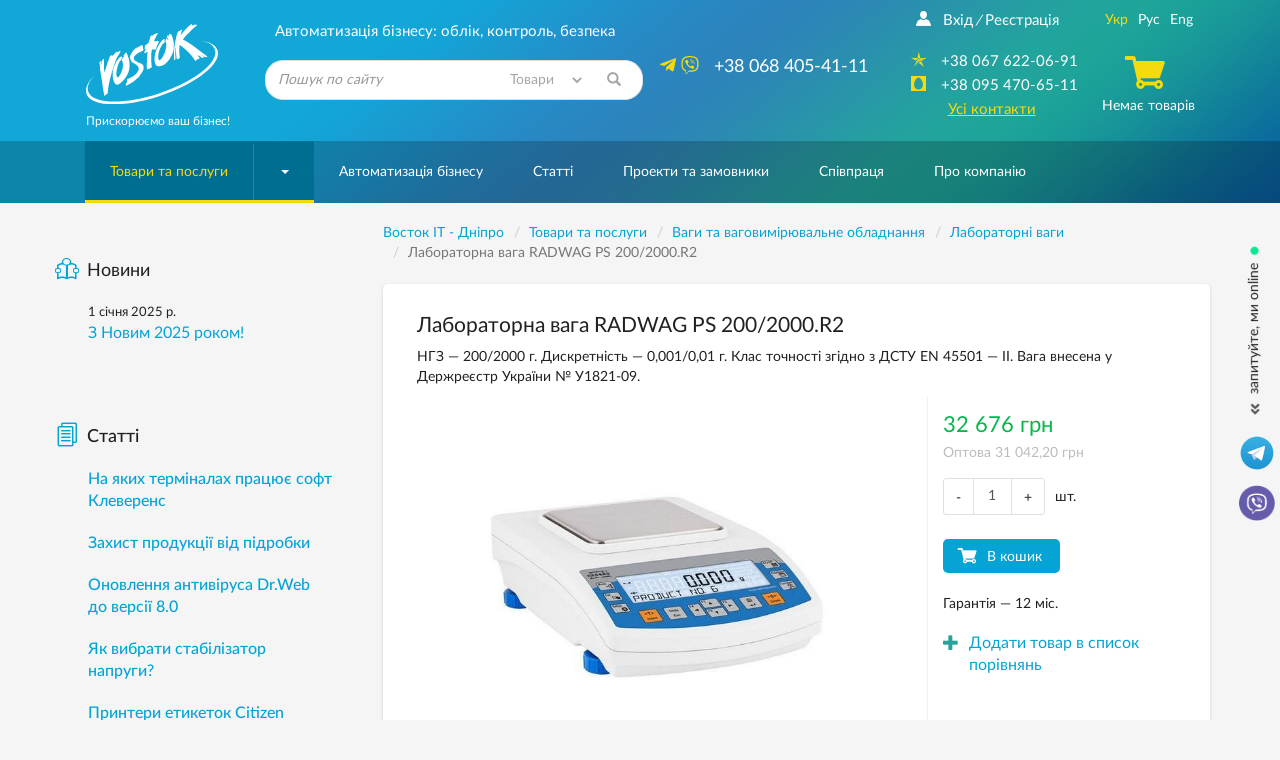

--- FILE ---
content_type: text/html; charset=windows-1251
request_url: https://www.vostok.dp.ua/ukr/catalog/scale/lab/product.html?id=2389
body_size: 21371
content:
<!DOCTYPE html>
<html lang="uk" xmlns:og="http://ogp.me/ns#">
<head>
    <meta charset="windows-1251">
    <meta http-equiv="X-UA-Compatible" content="IE=edge">
    <meta name="viewport" content="width=device-width, initial-scale=1">
    <title>Вага лабораторные RADWAG PS 200/2000.R2 - vostok.dp.ua | Купити Лабораторна вага RADWAG PS 200/2000.R2</title>

    <meta name="Description" content="UA-Восток: Вага лабораторна RADWAG PS 200/2000.R2 призначена для точного зважування в лабораторіях, ювелірних магазинах, ломбардах, медичних та науково-дослідних установах. Замовлення ваги за тел. 067 622-06-91, 095 470-65-11">
    <meta name="Keywords" content="Вага RADWAG PS 200/2000.R2, вага для лабораторії RADWAG PS 200/2000.R2, електронна лабораторна вага RADWAG PS 200/2000.R2, купити ваги лабораторні RADWAG PS 200/2000.R2 UA-Восток">

<link rel="alternate" type="application/rss+xml" title="Восток IT - Новини компанії" href="/ukr/rss/news/" /><script>	
		var lngswtchrv1 = localStorage.getItem('lngswtchrv0');
		
		if ( lngswtchrv1 == 'rus' || lngswtchrv1 == 'ukr' || lngswtchrv1 == 'eng' ) {} else {
			lngswtchrv1 = 'ukr';
		};
		
				</script><!--UdmComment-->
    
		
    <!-- Bootstrap -->
    		<link href="/css/bootstrap.min.css" rel="stylesheet">
			
    <link href="/css/jquery-ui.min.css" rel="stylesheet">    <link href="/css/main.min.css" rel="stylesheet">
    
    <link href="/js/lightbox/lightbox.css" rel="stylesheet">	
	    
	<link href="/css/respons.min.css?v=202011260901" rel="stylesheet">

    <!--[if lt IE 9]>
    <script src="/js/html5shiv.min.js?v=7"></script>
    <script src="/js/respond.min.js?v=7"></script>
    <![endif]-->

			<meta property="og:image" content="https://www.vostok.dp.ua/images/db/goods/2389_9734.jpg" />		<meta property="og:title" content="Вага лабораторные RADWAG PS 200/2000.R2" />
        <meta property="og:site_name" content="Vostok.ua" />
        <meta property="og:description" content="Автоматизація бізнесу: облік, контроль, безпека" />
    
    <link rel="shortcut icon" href="/favicon.ico">
    <link rel="apple-touch-icon-precomposed" sizes="57x57" href="/images/favicons/apple-touch-icon-57x57.png" />
    <link rel="apple-touch-icon-precomposed" sizes="114x114" href="/images/favicons/apple-touch-icon-114x114.png" />
    <link rel="apple-touch-icon-precomposed" sizes="72x72" href="/images/favicons/apple-touch-icon-72x72.png" />
    <link rel="apple-touch-icon-precomposed" sizes="144x144" href="/images/favicons/apple-touch-icon-144x144.png" />
    <link rel="apple-touch-icon-precomposed" sizes="60x60" href="/images/favicons/apple-touch-icon-60x60.png" />
    <link rel="apple-touch-icon-precomposed" sizes="120x120" href="/images/favicons/apple-touch-icon-120x120.png" />
    <link rel="apple-touch-icon-precomposed" sizes="76x76" href="/images/favicons/apple-touch-icon-76x76.png" />
    <link rel="apple-touch-icon-precomposed" sizes="152x152" href="/images/favicons/apple-touch-icon-152x152.png" />
    <link rel="icon" type="image/png" href="/images/favicons/favicon-196x196.png" sizes="196x196" />
    <link rel="icon" type="image/png" href="/images/favicons/favicon-96x96.png" sizes="96x96" />
    <link rel="icon" type="image/png" href="/images/favicons/favicon-32x32.png" sizes="32x32" />
    <link rel="icon" type="image/png" href="/images/favicons/favicon-16x16.png" sizes="16x16" />
    <link rel="icon" type="image/png" href="/images/favicons/favicon-128.png" sizes="128x128" />
    <meta name="application-name" content="&nbsp;"/>
    <meta name="msapplication-TileColor" content="#FFFFFF" />
    <meta name="msapplication-TileImage" content="/images/favicons/mstile-144x144.png" />
    <meta name="msapplication-square70x70logo" content="/images/favicons/mstile-70x70.png" />
    <meta name="msapplication-square150x150logo" content="/images/favicons/mstile-150x150.png" />
    <meta name="msapplication-wide310x150logo" content="/images/favicons/mstile-310x150.png" />
    <meta name="msapplication-square310x310logo" content="/images/favicons/mstile-310x310.png" />

    
	<!-- Google Tag Manager -->
	<script>
	(function(w, d, s, l, i) {
		w[l] = w[l] || [];
		w[l].push({
			'gtm.start': new Date().getTime(),
			event: 'gtm.js'
		});
		var f = d.getElementsByTagName(s)[0],
			j = d.createElement(s),
			dl = l != 'dataLayer' ? '&l=' + l : '';
		j.async = true;
		j.src =
			'https://www.googletagmanager.com/gtm.js?id=' + i + dl;
		f.parentNode.insertBefore(j, f);
	})(window, document, 'script', 'dataLayer', 'GTM-KDTLCQ8');
	</script>
	<!-- End Google Tag Manager -->

    
    <!-- JS Init -->
    <script>
        /* global vars */
        var 
            isthisfirstpage = 0,
            isthislocal = 0,

            js_vostok = [],
            js_debug = false,
            site_page = 'lab';
        /* global vars end */
    </script>
    
	    <!-- /JS Init -->

<!-- <link rel="stylesheet" href="https://use.fontawesome.com/releases/v5.5.0/css/all.css" integrity="sha384-B4dIYHKNBt8Bc12p+WXckhzcICo0wtJAoU8YZTY5qE0Id1GSseTk6S+L3BlXeVIU" crossorigin="anonymous"> -->
<!--
        Developed by Screen Interactive Studio, Kharkov, Ukraine.
        Copyright © 2006
        info@screen.ua
        www.screen.ua
-->

</head><body id="main">
	<!-- Google Tag Manager (noscript) -->
	<noscript><iframe src="https://www.googletagmanager.com/ns.html?id=GTM-KDTLCQ8" height="0" width="0" style="display:none;visibility:hidden"></iframe></noscript>
	<!-- End Google Tag Manager (noscript) -->

    <!-- Head -->
    <header class="main-header">
        <div id="top-container">
            <div id="header">
                <div class="header-info">
                    <div class="container">
                      <div class="row">
                         <div class="col-md-2 col-sm-2 col-xs-5  text-center">
                            <div class="header-logo_wrap">
                               <div class="header-logo">
                                <a href="/ukr/">
                                  <img height="80" width="132" class="visible-sm visible-md visible-lg visible-xl img-responsive no-print" src="/images/vostok_logo.svg" alt="Компанія «Восток IT»">
								  <div class="visible-xs" style="border-radius: 50%;background: white;width: 42px;height: 42px;float: left;"><img src="https://www.vostok.dp.ua/images/favicons/favicon-32x32.png" class="img-responsive no-print" alt="Компания «Восток»" style="width: 32px; height: 32px; position: relative; top: 5px; left: 5px;"></div>
                                  <img src="/images/vostok_logo.png" class="img-responsive visible-print" style="height: 50px; margin-left: 40px;" alt="Компанія «Восток IT»">
                                </a>
								<div class="visible-xs text-left xs-hdr-tagline" style="display: block;float: right;width: 80px;top: 0px;position: relative; font-size:15px;">Компанія «Восток»</div>
                               </div>
                               <p class="hidden-xs hidden-sm text-left">Прискорюємо ваш бізнес!</p>
                            </div>
                         </div>
                         <div class="col-md-4 col-sm-6 hidden-xs">
                            <div class="header-search_wrap text-center">
                               <p class="h3 text-center">Автоматизація бізнесу: облік, контроль, безпека</p>
                               <form id="searchform" name="searchform" method="get" action="/ukr/search/" class="search-form">
    <!--<input type=hidden name="searchid" value="2078694">-->
	
		<INPUT TYPE="hidden" NAME="ps" VALUE="20">
		<INPUT TYPE="hidden" NAME="m" VALUE="all">
		<INPUT TYPE="hidden" NAME="wm" VALUE="sub">
		<!-- <INPUT TYPE="hidden" NAME="ul" VALUE="https://www.vostok.dp.ua/ukr/catalog/%/product.html"> -->
		<INPUT TYPE="hidden" NAME="wf" VALUE="114F">
		
    <div class="form-group has-feedback">
        <label for="search_query" class="sr-only">Знайти</label>
        <!--<select name="constraintid" class=form>
        
                                <OPTION VALUE="1">Весь сайт
                        <OPTION VALUE="2" selected>Пропонуємо
                        <OPTION VALUE="3" >Довідкова
        
                </select>-->
        <input type="text" class="form-control ac_input" id="search_query" name="q" placeholder="Пошук по сайту">

<select id="search_query_ul" name="ul" class="" style="
    position: absolute;
    right: 40px;
    top: 0;
    height: 100%;
    max-height: 40px;
    width: 22%;
    border-radius: 0;
    background: none;
    border: none;
    color: #a4a7a9;
">
	<option selected VALUE="https://www.vostok.dp.ua/ukr/catalog/%/product.html">Товари</option>
	<option value="https://www.vostok.dp.ua/ukr/infa1/">Статті</option>
	<option value="https://www.vostok.dp.ua/ukr/">Весь сайт</option>
</select>

        <button class="btn search-form__btn-search" title="Знайти"><span class="glyphicon glyphicon-search btn-search-icon"></span></button>
    </div>
</form>
                            </div>
                         </div>
                         <div class="col-md-3 hidden-sm hidden-xs">
                               <div class="header-number_wrap text-center hidden-sm">
							   								  <a href="tel:+380684054111" class="main-number pull-right" style="font-size: 18px;"><nobr>  <i class="active fab fa-telegram-plane hidden-md" style="font-size: 18px;"></i> <i class="active fab fa-viber hidden-md" style="font-size: 18px; margin-right: 10px;"></i> +38 068 405-41-11</nobr></a>
                                  <!--<a href="tel:+380567209037" class="main-number pull-right" style="font-size: 18px;"><nobr>  <i class="active far fa-building hidden-md" style="font-size: 16px; margin-right: 10px;"></i> <nobr>+38 056 720-90-37</nobr></nobr></a>-->
                                  <div class="clearfix visible-sm visible-xs"></div>
                               </div>
                         </div>
                         <div class="col-md-3 col-sm-3  col-sm-offset-1 col-md-offset-0 col-xs-7">
                            <div class="header-contact text-center">
                               <div class="row">
                                  <div class="col-md-7 col-sm-12">
								  <!--/UdmComment--> <!-- in next include NOINDEX tag -->
                                        <ul class="list-inline hidden-xs hidden-sm  registr-block text-left">
                                            <noindex><a href="/ukr/login/"><i class="icon-user168"></i>Вхід</a></noindex><i class="delimiter">/</i><noindex><a href="/ukr/reg/" rel="nofollow">Реєстрація</a></noindex>
                                        </ul>
								  <!--UdmComment-->
                                        <ul class="list-unstyled numbers-ul text-center">
											<!--<li><a href="tel:+380684054111" class="visible-sm visible-xs" style="font-size: 17px;"><nobr><i class="active fab fa-viber" style=""></i>+38 068 405-41-11</nobr></a></li>-->
											
											<li><a href="tel:+380676220691" class="visible-sm visible-xs" style="font-size: 17px;"><nobr><nobr>+38 067 622-06-91</nobr></nobr></a></li>
											
											<!--<li class="visible-sm"><a href="tel:+380567209037" style="font-size: 17px;"><nobr><i class="active far fa-building" style=""></i><nobr>+38 056 720-90-37</nobr></a></nobr></li>-->											
                                            <li class="hidden-sm hidden-xs"><a href="tel:+380676220691"><i class="active icon-kievstar"></i><nobr>+38 067 622-06-91</nobr></a></li>                                            <li class="hidden-sm hidden-xs"><a href="tel:+380954706511"><i class="active icon-MTS"></i><nobr>+38 095 470-65-11</nobr></a></li>                                            											
                                            <li><a href="/ukr/about/contacts/" class="active-link active ">Усі контакти</a></li>
                                        </ul>
                                  </div>
                                  <div class="col-md-5 hidden-sm hidden-xs">
                                     <div class="text-center blck-align">
                                        <ul class="list-inline">
                                           <li title="Украинская версия"><a href="/ukr/catalog/scale/lab/product.html?id=2389" class="active">Укр</a></li><li title="Русская версия"><a class="lngswtchr" href="/catalog/scale/lab/product.html?id=2389">Рус</a></li><li title="English version"><a class="lngswtchreng" href="/eng/catalog/scale/lab/product.html?id=2389">Eng</a></li>                                        </ul>
                                        <div class="header-checkout center-block">
                                            <span class="icon-cart3 active"></span><!--Кошик--><p>Немає товарів</p>                                        </div>
                                     </div>
                                  </div>
                               </div>
                            </div>
                         </div>
                      </div>
                    </div>
                </div>
				            </div>
        </div>
        <div id="bottom-container">
           <div id="wrap-navbar-main">
              <!--mainNavbar-->
              <div class="navbar navbar-main yamm navbar-fixed-side navbar-fixed-side-left" role="navigation">
                 <div class="container">
                    <div class="navbar-header">
                        <button type="button" data-toggle="collapse" data-target="#navbar-collapse-2" class="navbar-toggle collapsed" aria-expanded="false">
                            <span class="icon-bar"></span><span class="icon-bar"></span><span class="icon-bar"></span>
                        </button>
                        <!--MobileNav-->
                        <div class="header-mobile-nav visible-sm visible-xs">
                           <ul class="list-inline text-right">
                            <li class="hidden-sm">
                                <div id="sb-search" class="sb-search">
                                    <form id="searchform_mobile" name="searchform" method="get" action="/ukr/search/" class="search-form">
    <!--<input type=hidden name="searchid" value="2078694">-->
   <input class="sb-search-input" placeholder="Пошук по сайту" type="search" name="q" value="" class="ac_input" id="search_query_m">
   <input class="sb-search-submit" type="submit" value="">
   <span class="sb-icon-search"><i class="glyphicon glyphicon-search"></i></span>
</form>
                                </div>
                            </li>
                            <!--all contact button<li><a href=""><i class="icon-envelope92"></i></a></li>-->
                            <li><a href="/ukr/catalog/cart/" rel="nofollow"><span class="m-cart"><i class="icon-cart3 active"></i><!--Кошик-->(0)</span></a></li>
                            <li class="dropdown mobile-registr-blck">
                                <a href="" class="dropdown-toggle" id="dropdownMenuMobileHeader" data-toggle="dropdown" aria-haspopup="true" aria-expanded="true">
                                    <i class="glyphicon glyphicon-option-vertical"></i>
                                </a>
                                <ul class="dropdown-menu dropdown-registr  pull-right" aria-labelledby="dropdownMenuMobileHeader">
                                        <li><a href="/ukr/login/">Вхід</a></li><li><a href="/ukr/reg/">Реєстрація</a></li>
    <li><a href="/ukr/about/contacts/">Усі контакти</a></li>
    <li><ul class="list-inline"><li title="Украинская версия"><a href="/ukr/catalog/scale/lab/product.html?id=2389" class="active">Укр</a></li><li title="Русская версия"><a class="lngswtchr" href="/catalog/scale/lab/product.html?id=2389">Рус</a></li><li title="English version"><a class="lngswtchreng" href="/eng/catalog/scale/lab/product.html?id=2389">Eng</a></li></ul></li>
                                </ul>
                            </li>
                           </ul>
                        </div>
                        <!--EndMobileNav-->
                        <div id="navbar-collapse-2" class="navbar-collapse collapse" aria-expanded="false" style="height:1px;">
                            <!-- menu -->
                            <ul class="nav navbar-nav"><li class="dropdown dropdown-megamenu active-btn"><a href="/ukr/catalog/" data-toggle="" class="dropdown-toggle mega-menu-btn" aria-expanded="false">Товари та послуги</a><span class="wrap-caret"><b class="caret"></b></span><!-- Товары и услуги --><ul class="dropdown-menu  mega-menu hidden-sm hidden-xs"><li><div class="row"><div class="col-xs-12"><div class="row"><div class="col-md-3 col-xs-3"><a href="/ukr/catalog/uchet/" class="btn btn-product btn-clear"> <div class="wrap-img"><img src="/images/db/picl_127.png"  class="center-block img-responsive"/></div><p class="h4">Техніка для торгівлі та обліку</p></a></div><div class="col-md-3 col-xs-3"><a href="/ukr/catalog/scale/" class="btn btn-product btn-clear"> <div class="wrap-img"><img src="/images/db/picl_292.png"  class="center-block img-responsive"/></div><p class="h4">Ваги та ваговимірювальне обладнання</p></a></div><div class="col-md-3 col-xs-3"><a href="/ukr/catalog/etiketka/" class="btn btn-product btn-clear"> <div class="wrap-img"><img src="/images/db/picl_1708.jpg"  class="center-block img-responsive"/></div><p class="h4">Етикетка</p></a></div><div class="col-md-3 col-xs-3"><a href="/ukr/catalog/markirovka_upakovka/" class="btn btn-product btn-clear"> <div class="wrap-img"><img src="/images/db/picl_1441.png"  class="center-block img-responsive"/></div><p class="h4">Обладнання для маркування та пакування</p></a></div><div class="clearfix"></div><div class="col-md-3 col-xs-3"><a href="/ukr/catalog/soft/" class="btn btn-product btn-clear"> <div class="wrap-img"><img src="/images/db/picl_130.jpg"  class="center-block img-responsive"/></div><p class="h4">Програмне забезпечення</p></a></div><div class="col-md-3 col-xs-3"><a href="/ukr/catalog/security/" class="btn btn-product btn-clear"> <div class="wrap-img"><img src="/images/db/picl_136.png"  class="center-block img-responsive"/></div><p class="h4">Відеоспостереження</p></a></div><div class="col-md-3 col-xs-3"><a href="/ukr/catalog/net/" class="btn btn-product btn-clear"> <div class="wrap-img"><img src="/images/db/picl_133.png"  class="center-block img-responsive"/></div><p class="h4">Серверні шафи</p></a></div><div class="col-md-3 col-xs-3"><a href="/ukr/catalog/220/" class="btn btn-product btn-clear"> <div class="wrap-img"><img src="/images/db/picl_550.png"  class="center-block img-responsive"/></div><p class="h4">Системи електроживлення</p></a></div><div class="clearfix"></div><div class="col-md-3 col-xs-3"><a href="/ukr/catalog/service/" class="btn btn-product btn-clear"> <div class="wrap-img"><img src="/images/db/picl_142.jpg"  class="center-block img-responsive"/></div><p class="h4">Витратні матеріали</p></a></div><div class="col-md-3 col-xs-3"><a href="/ukr/catalog/accessory/" class="btn btn-product btn-clear"> <div class="wrap-img"><img src="/images/db/picl_1123.png"  class="center-block img-responsive"/></div><p class="h4">Комплектуючі та аксесуари</p></a></div><div class="col-md-3 col-xs-3"><a href="/ukr/catalog/sale/" class="btn btn-product btn-clear"> <div class="wrap-img"><img src="/images/db/picl_875.png"  class="center-block img-responsive"/></div><p class="h4">Вживане обладнання</p></a></div></div></div></div></li></ul><!-- /Товары и услуги --></li><li><a href="/ukr/systems/">Автоматизація бізнесу</a></li><li><a href="/ukr/infa1/">Статті</a></li><li><a href="/ukr/projects/">Проекти та замовники</a></li><li><a href="/ukr/collaboration/">Співпраця</a></li><li><a href="/ukr/about/"><nobr>Про компанію</nobr></a></li></ul>                            <!-- /menu -->
                        </div>
                    </div>
                 </div>
              </div>
           </div>
           <!--EndmainNavbar-->
        </div>
    </header>
    <!-- /Head -->
<!--/UdmComment-->
	<script type="text/javascript" src="/js/jquery-1.11.3.min.js"></script>
      <div class="product-page">
         <div class="container">
            <div class="row">
               <div class="col-md-9 col-md-push-3 col-sm-12">
                  <main>
<script>
    site_page = 'product';
</script>

<div class="row no-print">
<div class="breadcrumb-wrap hidden-xs">
                           <ul class="breadcrumb" vocab="https://schema.org/" typeof="BreadcrumbList">
<!-- Nav --><!--UdmComment-->



<!-- nav4prn -->

<li property="itemListElement" typeof="ListItem"><a property="item" typeof="WebPage"  href="/ukr/" ><span property="name">Восток IT - Дніпро</span></a><meta property="position" content="1"></li><li property="itemListElement" typeof="ListItem"><a property="item" typeof="WebPage"  href="/ukr/catalog/" ><span property="name">Товари та послуги</span></a><meta property="position" content="2"></li><li property="itemListElement" typeof="ListItem"><a property="item" typeof="WebPage"  href="/ukr/catalog/scale/" ><span property="name">Ваги та ваговимірювальне обладнання</span></a><meta property="position" content="3"></li><li property="itemListElement" typeof="ListItem"><a property="item" typeof="WebPage" href="/ukr/catalog/scale/lab/"><span property="name">Лабораторні ваги</span></a><meta property="position" content="4"></li><li property="itemListElement" typeof="ListItem" class="active"><span property="name">Лабораторна вага RADWAG PS 200/2000.R2</span><meta property="position" content="5"></li>

                           </ul>
                        </div>

<!-- /nav4prn -->

    <div class="breadcrumb-wrap2 visible-xs" style="margin-bottom: -15px; margin-top: -15px;">
        <ul class="breadcrumb">
			<li><a href="/ukr/"><i class="fas fa-home"></i></a></li>
			<li><a href="/ukr/catalog/" >Товари та послуги</a></li><li><a href="/ukr/catalog/scale/" >Ваги та ваговимірювальне обладнання</a></li><li><a href="/ukr/catalog/scale/lab/">Лабораторні ваги</a></li>		</ul>
	</div>
</div>
<!--/UdmComment--><!-- /Nav -->



<div class="product-details">
    <div class="row">
        <div class="col-xs-12">
          <h1 class="h2">Лабораторна вага RADWAG PS 200/2000.R2</h1>
          <div class="preview hidden-xs">
            <p>
                НГЗ — 200/2000 г. Дискретність — 0,001/0,01 г. Клас точності згідно з ДСТУ EN 45501 — II. Вага внесена у Держреєстр України № У1821-09.            </p>
          </div>
       </div>
    </div>

    <!--Cart-details-->
    <div class="cart-details">
       <div class="row">
          <div class="col-xs-12 col-sm-4 col-sm-push-8">
		  
            <p class="item-price" id="item-price0" style=" color: #05b84c; ">32 676&nbsp;грн</p><div style="display:none;" id="item-price0-hold">32 676&nbsp;грн</div>
            <p class="opt-price" id="opt-price0">Оптова&nbsp;31 042,20&nbsp;грн</p><div style="display:none;" id="opt-price0-hold">Оптова&nbsp;31 042,20&nbsp;грн</div>
          </div>
          <div class="clearfix visible-xs"></div>
          <div class="col-sm-8 wrap-carousel col-sm-pull-4">
            <div class="product__labels-wrap">                <!--<span class="product__label hidden-xs">Хит продаж</span>-->
            </div>

            <div class="wrap-inner-cont">
                <!--ProductCarouse-->
                <div id="prodCarousel" class="carousel slide" data-ride="carousel">
                    <div class="carousel-inner wide-carousel">
                        <div class="item item-prod-det active"><a href="/images/db/goods/2389_9734.jpg" class="lgallery" rel="gallery1"><img src="/images/db/goods/2389_9734.jpg" alt="Вага лабораторные RADWAG PS 200/2000.R2" /></a></div>
                
                    </div>
					<!--UdmComment-->
                    <!-- controls -->
                    <div class="hidden">
                        <a class="left carousel-control" href="#prodCarousel" role="button" data-slide="prev">
                            <span class="glyphicon glyphicon-chevron-left" aria-hidden="true"></span>
                            <span class="sr-only">Previous</span>
                        </a>
                        <a class="right carousel-control" href="#prodCarousel" role="button" data-slide="next">
                            <span class="glyphicon glyphicon-chevron-right" aria-hidden="true"></span>
                            <span class="sr-only">Next</span>
                        </a>
                    </div>
                    <!-- /controls -->                         
					<!--/UdmComment-->
                </div>
                <div class="clearfix no-print">
                    <div class="" id="owl-thumb"></div>
                </div>
                <!--EndProductCarousel-->
             </div>
          </div>
          <div class="col-sm-4 col-sm-push-8 spec-float no-print">
             <div class="row">
                <div class="spec-wrap">
                                      <div class="col-xs-12">
                      <div class="flexbox-wrapper outs-wrap">
                        <div class="quantity-wrap">
                            <span class="input-group-btn">
                                <button class="btn btn-minuse" type="button">-</button>
                            </span>
                                                        <input type="text" class="form-control text-center" maxlength="4" value="1" min="1" max="10000" />
                            <span class="input-group-btn">
                                <button class="btn btn-pluss" type="button">+</button>
                            </span>
                        </div>
                        <span class="hidden-xs">шт.</span>
                      </div>
                   </div>
                   					
								
				<style> 
					.item-vn-price {
						display: none;
					}
					.opt-vn-price {
						display: none;
					}
				</style>
				
								
				
					<input type="hidden" name="pvnid" id="pvnid" value="0">
					<script>
							$.arrayIntersect = function(a, b)
							{
								return $.grep(a, function(i)
								{
									return $.inArray(i, b) > -1;
								});
							};
					</script>								   
<style>
.wide-carousel .item-prod-det img {
    max-height: 340px;
}
.wide-carousel .item-prod-det {
    height: 340px;
}
.product-details .cart-details .spec-float {
    margin-top: -403px;
}
@media (max-width: 768px) {
	.wide-carousel .item-prod-det {
		height: 290px;
	}
	.wide-carousel .item-prod-det img {
		max-height: 290px;
	}
	.product-details .cart-details .spec-float {
		margin-top: 0px;
	}
}
</style>
				
                   <div class="col-xs-12">
                       <div class="btn-wrap"><a  class="productlinkpac" data-price="32676.00" data-category="Лабораторные весы/Весы и весоизмерительные системы" data-brand="RADWAG, Польша" data-list="Товар" data-id="2389" data-name="Вага лабораторные RADWAG PS 200/2000.R2"  href="/ukr/catalog/scale/lab/product.html?addtocartid=2389&addtocartcnt=1&id=2389" rel="nofollow"><button class="btn btn-buy">В кошик</button></a></div>
                         
                      <span class="hidden-xs">Гарантія&nbsp;&mdash; 12&nbsp;міс.</span>
                                           <div class="hidden-xs spec-margin">
                        <div class="addedItem">
                            <a href="/ukr/catalog/scale/lab/product.html?id=2389&prodcompareid[]=2389" rel="nofollow"><i class="glyphicon glyphicon-plus"></i><span>Додати товар в список порівнянь</span></a>
                        </div>
                      </div>
                   </div>
                </div>
             </div>
          </div>
       </div>
    </div>
    <!--EndCart-details-->
    <!--DescriptionBlock-->
    <div class="row">
        <div class="col-xs-12">
            <ul class="nav nav-tabs no-print" role="tablist">
               <li role="presentation" class="active"><a href="#description"  role="tab" data-toggle="tab">Опис</a></li>
               <li role="presentation"><a href="#specifications"  role="tab" data-toggle="tab">Характеристики</a></li>
            </ul>
            <div class="tab-content">
                <div role="tabpanel" class="tab-pane active" id="description">
<p><strong>RADWAG PS 200/2000.R2</strong> &mdash; це проста та надійна в експлуатації лабораторна вага з внутрішнім калібруванням. Вага призначена для експлуатації у лабораторіях будь-яких галузей, ювелірних майстернях, ювелірних магазинах, ломбардах, медичних установах. Дана модель може використовуватися як <a href="/ukr/info/infa1/vesy/vdl/" title="Вага для ломбарду">вага для ломбарду</a>.</p>
<p><img title="Лабораторна вага RADWAG PS 200/2000.R2" src="/images/db/Vesy_laboratornye_RADWAG_PS_200-2000.R2.jpg" alt="Лабораторна вага RADWAG PS 200/2000.R2" hspace="33" vspace="12" align="middle" /></p>
<p><strong><a href="/ukr/info/infa1/vesy/veslab/" title="Ваги для лабораторії">Вага для лабораторії</a> PS 200/2000.R2</strong> обладнана великим зручним рідкокристалічним дисплеєм з додатковим інформаційним текстовим рядком, на який виводяться повідомлення та інформація. Широкий набір інтерфейсів &mdash; RS232, USB, USB і Wi-Fi (опція), забезпечують обмін даними з комп&rsquo;ютером для <a href="/ukr/info/infa1/Avtomatizatsiya/aurv/" title="Автоматизація обліку результатів зважування">автоматизації обліку результатів зважування</a>.</p>
<p><img title="Інтерфейси ваги RADWAG PS 200/2000.R2" src="/images/db/Interfeysy_vesov_RADWAG_PS_200-2000.R2.jpg" alt="Інтерфейси ваги RADWAG PS 200/2000.R2" hspace="33" vspace="12" align="middle" /></p>
<p>Завдяки широким межам робочої температури &mdash; від +10&deg;C до +40&deg;C, вага не вимагає постійного відстеження та контролю температури у кімнаті. Підвищена протидія мінливим умовам навколишнього середовища, таким як потоки повітря та зміна вологості, забезпечує більш точні вимірювання.</p>
<p><img title="Вага для лабораторії RADWAG PS 200/2000.R2" src="/images/db/RADWAG_PS_200-2000.R2.jpg" alt="Вага для лабораторії RADWAG PS 200/2000.R2" hspace="33" vspace="12" align="middle" /></p>
<p>Функції та технічні характеристики ваги</p>
<ul>
<li>Автоматичне встановлення нуля.</li>
<li>Компенсація маси тари.</li>
<li>Підрахунок штук.</li>
<li>Можливість зважування габаритних навісок з нижньої сторони ваги.</li>
<li>Можливість вимірювання густини твердих та рідких матеріалів.</li>
<li>Внутрішнє автоматичне калібрування.</li>
<li>Контроль за відхиленням при калібруванні.</li>
<li>Тарілка з системою проти перевантаження.</li>
<li>Пакет цифрових фільтрів &mdash; адаптація ваги до умов роботи на місці.</li>
<li>Інтерфейс RS 232 зі змінними параметрами, можливість безперервної роботи.</li>
<li>Два порти USB.</li>
<li>Бездротовий інтерфейс Wi-Fi як опція.</li>
<li>Рідкокристалічний дисплей з додатковим інформаційним рядком.</li>
<li>Демонстрація дати та часу.</li>
<li>Статистика зважувань.</li>
<li>Багаторівневий доступ до пам&rsquo;яті ваги.</li>
<li>Одиниці виміру &mdash; грами, мг, карати, грани, моми, пенівейти, унції.</li>
</ul>
<p><img title="Вага RADWAG PS 200/2000.R2" src="/images/db/Vesy_RADWAG_PS_200-2000.R2.jpg" alt="Вага RADWAG PS 200/2000.R2" hspace="33" vspace="12" align="middle" /></p>                </div>
                <div role="tabpanel" class="tab-pane" id="specifications">
                                        <div class="wrap-prod-table">
                        <div id="collapseTable" class="collapse in" aria-expanded="true">                                     
                        <table class="table table-striped product-details-table">
                            <colgroup>
                                <col class="col-sm-5 col-xs-3">
                                <col class="col-sm-7 col-xs-9">
                            </colgroup>
                             <thead><tr><th colspan="2">Загальні характеристики</th></tr></thead><tbody><tr><th scope="row">Виробник</th><td><a href="/ukr/collaboration/partners/proizvoditeli_vesov/radwag/">RADWAG, Польща
</a></td>
            </tr><tr><th scope="row">Клас точності по ГОСТ 24104-88</th><td>третій
</td>
            </tr> <thead><tr><th colspan="2">Технічні характеристики</th></tr></thead><tbody><tr><th scope="row">НГЗ</th><td>200 г
<BR>2000г</td>
            </tr><tr><th scope="row">НмГЗ</th><td>0,02 г
</td>
            </tr><tr><th scope="row">Клас точності ДСТУ EN 45501</th><td>II
</td>
            </tr><tr><th scope="row">Дискретність, г</th><td>0,001
</td>
            </tr><tr><th scope="row">Калібрування</th><td>Внутрішнє
</td>
            </tr><tr><th scope="row">Тип індикатора</th><td>Рідкокристалічний індикатор
</td>
            </tr><tr><th scope="row">Кількість індикаторів</th><td>1</td>
            </tr><tr><th scope="row">Робоча температура, °C</th><td><nobr>від +10 до +40</nobr></td>
            </tr><tr><th scope="row">Розмір платформи</th><td>128х128 мм</td>
            </tr><tr><th scope="row">Матеріал платформи</th><td>Нержавіюча сталь
</td>
            </tr> <thead><tr><th colspan="2">Функції</th></tr></thead><tbody><tr><th scope="row">Автоматичне встановлення  нуля</th><td>Так
</td>
            </tr><tr><th scope="row">Тара</th><td>Так
</td>
            </tr>                        </table>

                        </div>
                    </div>
                                    </div>
            </div>
            <!--<div class="print-item hidden-xs ">
               <span><i class="icon-paper6"></i><input type="button" value="Распечатать" class="print-page" onclick="window.print();" ></span>
            </div>-->
            <!--UdmComment-->
<div class="bottom-share-section">
<!-- Print -->
<div class="hidden-xs">
    <a href="#" class="link-common-icon" onclick="window.print();return false;"><i class="icon-paper6 link-common-icon__icon"></i>Роздрукувати</a>
</div>
<!-- /Print -->
</div>
<!--/UdmComment-->			
                    <div class="bottom-share-section no-print">
                        <!--Задать вопрос-->
                        <p><a href="/ukr/about/send/?frmp=y%2BDh7vDg8u7w7bMg4uDj6Hx8fC91a3IvY2F0YWxvZy9zY2FsZS9sYWIvcHJvZHVjdC5odG1sP2lkPTIzODk%3D" rel="nofollow" class="btn btn-success btn-xs">Задати питання</a></p>
                        <!--/Задать вопрос-->
                        <!--<div class="article-item">
                            <div class="stock stock-spec-alignment text-left">
                                <script type="text/javascript" src="//yandex.st/share/share.js" charset="utf-8"></script>
                                <div class="yashare-auto-init" data-yashareL10n="ru" data-yashareType="button" data-yashareQuickServices="vkontakte,facebook,twitter,odnoklassniki,moimir"></div>
                            </div>
                        </div>-->
						
						<div class="article-item">
						<!--noindex-->
<noindex>

<link rel="stylesheet" href="/css/rrssb.css" />
<style>
.rrssb-buttons li {
    padding-top: 0px !important;
}
</style>
<div class="stock stock-spec-alignment text-left">
<ul class="rrssb-buttons clearfix">
  <li class="rrssb-facebook">
    <a href="https://www.facebook.com/sharer/sharer.php?u=https://www.vostok.dp.ua/ukr/catalog/scale/lab/product.html?id=2389" class="popup">
      <span class="rrssb-icon"><svg xmlns="http://www.w3.org/2000/svg" viewBox="0 0 29 29"><path d="M26.4 0H2.6C1.714 0 0 1.715 0 2.6v23.8c0 .884 1.715 2.6 2.6 2.6h12.393V17.988h-3.996v-3.98h3.997v-3.062c0-3.746 2.835-5.97 6.177-5.97 1.6 0 2.444.173 2.845.226v3.792H21.18c-1.817 0-2.156.9-2.156 2.168v2.847h5.045l-.66 3.978h-4.386V29H26.4c.884 0 2.6-1.716 2.6-2.6V2.6c0-.885-1.716-2.6-2.6-2.6z"/></svg></span>
      <span class="rrssb-text">&nbsp;facebook</span>
    </a>
  </li>
      <li class="rrssb-linkedin">
        <a href="http://www.linkedin.com/shareArticle?mini=true&amp;url=https://www.vostok.dp.ua/ukr/catalog/scale/lab/product.html?id=2389&amp;title=Vostok&amp;summary=Vostok" class="popup">
          <span class="rrssb-icon">
            <svg xmlns="http://www.w3.org/2000/svg" viewBox="0 0 28 28"><path d="M25.424 15.887v8.447h-4.896v-7.882c0-1.98-.71-3.33-2.48-3.33-1.354 0-2.158.91-2.514 1.802-.13.315-.162.753-.162 1.194v8.216h-4.9s.067-13.35 0-14.73h4.9v2.087c-.01.017-.023.033-.033.05h.032v-.05c.65-1.002 1.812-2.435 4.414-2.435 3.222 0 5.638 2.106 5.638 6.632zM5.348 2.5c-1.676 0-2.772 1.093-2.772 2.54 0 1.42 1.066 2.538 2.717 2.546h.032c1.71 0 2.77-1.132 2.77-2.546C8.056 3.593 7.02 2.5 5.344 2.5h.005zm-2.48 21.834h4.896V9.604H2.867v14.73z"/></svg>
          </span>
          <span class="rrssb-text">&nbsp;linkedin</span>
        </a>
      </li>
      <li class="rrssb-twitter">
         <a href="https://twitter.com/intent/tweet?text=https://www.vostok.dp.ua/ukr/catalog/scale/lab/product.html?id=2389"
        class="popup">
          <span class="rrssb-icon">
          <svg height="28" viewBox="0 0 1200 1227" fill="none" xmlns="http://www.w3.org/2000/svg">
<path d="M714.163 519.284L1160.89 0H1055.03L667.137 450.887L357.328 0H0L468.492 681.821L0 1226.37H105.866L515.491 750.218L842.672 1226.37H1200L714.137 519.284H714.163ZM569.165 687.828L521.697 619.934L144.011 79.6944H306.615L611.412 515.685L658.88 583.579L1055.08 1150.3H892.476L569.165 687.854V687.828Z" fill="white"/>
</svg>
          </span>
          <span class="rrssb-text">twitter</span>
        </a>
      </li>	  
      <li class="rrssb-email">
        <a href="mailto:?Subject=Vostok(https%3A%2F%2Fwww.vostok.dp.ua%2Fukr%2Fcatalog%2Fscale%2Flab%2Fproduct.html%3Fid%3D2389)">
          <span class="rrssb-icon">
            <svg xmlns="http://www.w3.org/2000/svg" width="24" height="24" viewBox="0 0 24 24"><path d="M21.386 2.614H2.614A2.345 2.345 0 0 0 .279 4.961l-.01 14.078a2.353 2.353 0 0 0 2.346 2.347h18.771a2.354 2.354 0 0 0 2.347-2.347V4.961a2.356 2.356 0 0 0-2.347-2.347zm0 4.694L12 13.174 2.614 7.308V4.961L12 10.827l9.386-5.866v2.347z"/></svg>
          </span>
          <span class="rrssb-text">email</span>
        </a>
      </li>
	  </ul>
</div>
<script src="/js/rrssb.min.js"></script>
</noindex>
<!--/noindex-->
						</div>
						
                    </div>
					
        </div>
    </div>
    <!--EndDescriptionBlock-->
</div>
<!--EndProduct-details-->

        <div class="article-items no-print" style="margin-top: -30px; margin-bottom: 10px;">
            <div class="row">
                <div class="col-sm-12">
                    <p class="h2 mb-20">Вимоги покупки та доставки</p>
Придбати лабораторну вагу RADWAG PS 200/2000.R2 ви можете, відправивши замовлення з сайту, зателефонувавши (056) 370-18-18, (067) 622-06-91 або відправивши запит на електронну пошту: <a href="mailto:vostok@pkf.dp.ua">vostok@pkf.dp.ua</a>.
<br>Всі ціни на сайті вказано з ПДВ, крім програмного забезпечення.<br>
<br>Доставка здійснюється з Дніпропетровська компаніями-вантажоперевізниками<br>
<img src="/images/db/dostavka.png" align="middle" />
<br>По всіх областях України: Вінницька, Волинська, Дніпропетровська, Донецька, Житомирська, Закарпатська, Запорізька, Івано-Франківська, Київська, Кіровоградська, Луганська, Львівська, Миколаївська, Одеська, Полтавська, Рівненська, Сумська, Тернопільська, Харківська, Херсонська, Хмельницька, Черкаська, Чернігівська, Чернівецька.<br>
<br>Якщо умови доставки не обумовлюються, оплата доставки не входить у вартість товару.<br>
<br>Купуючи лабораторну вагу RADWAG PS 200/2000.R2 у компанії «Восток», ви отримуєте якісний сервісний супровід, гарантійне обслуговування, інформаційну та консультативну підтримку.<br>                </div>
            </div>
        </div>

        <!--<div class="row">
            <div class="col-xs-12">-->
			<!-- <style>
				.wrap-carousel-goods .owl-carousel .owl-stage-outer {
					height: none;
					max-height: 400px;
					min-height: 300px;
				}
			</style> -->
				<div class="clearfix"></div>
                <div class="wrap-carousel-goods"></div>
				
                <div class="article-links files-links"><style>
	.links-to-other-ul li {
		display: flex;
		float: left;
	}
	.col-sub-tile {
		padding: 0!important;
		margin: 0 auto 0;
		background: #fff;
		border-radius: 5px;
		-webkit-box-shadow: 0 1px 2.97px 0.03px rgba(117,117,117,.3);
		-moz-box-shadow: 0 1px 2.97px .03px rgba(117,117,117,.3);
		box-shadow: 0 1px 2.97px 0.03px rgba(117,117,117,.3);
	}
	.col-sub-tile-wrap {
		padding-right: 25px;
		padding-left: 5px;
	}
	.col-sub-tile-wraps {
		margin-top: 0px !important;
	}
	.col-sub-tile-wraps>div:last-child {
		padding-right: 17px;
	}
	.col-sub-tile-wraps>div:first-child {
		padding-left: 2px;
	}
	.article-links-blck h3 {
		font-size: 20px;
		margin-bottom: 0;
	}
	.article-links-blck h4 {
		font-size: 18px;
		margin-bottom: 10px;
	}
	.links-to-other-div {
		/* background: linear-gradient(90deg, hsl(0, 0%, 96%) 25%, rgba(32, 164, 155, .1) 45%, hsl(0, 0%, 96%) 100%); */ 
		margin-bottom: 0 !important;
	}
	.col-sub-tile .goods-item {
		padding-top: 15px;
		padding-bottom: 1px;
		margin: 18px;
	}
	.col-sub-tile-wraps .catalog-box h4 {
		font-size: 1.6rem;
		line-height: 2rem;
		margin-left: 8px;
	}
	.col-sub-tile-wraps .catalog-box {
		margin: 0 0 15px 0;
	}
	
	.files-links .download-blck {
		float: none;
	}
	/*
	@media (min-width: 991px) {
		.files-links .download-blck {
			padding-left: 15px;
		}
	}
	*/
	.files-links .seealso-blck {
		padding-left: 0px;
	}
	.files-links .seealso-blck {
		width: 100%;
		float: none;
	}
	@media (max-width: 992px) {
		.files-links .download-blck, .files-links .seealso-blck {
			width: 90%;
		} 
	}
	.catalog-box .wrap-img {
		height: auto;
	}
</style>
<div class="article-links-blck links-to-other-div"><h3>Що ще почитати по темі</h3><div class="row docsub col-sub-tile-wraps" >
				<div class="col-lg-4 col-md-6 col-sm-6 col-xs-12 col-sub-tile-wrap">
				<div class="col-sub-tile">
					<div class="goods-item">
						<div class="row flexbox-wrapper catalog-box">
							<div class="">
								<div class="wrap-img">
									<a href="/ukr/infa1/vesy/vspk/" class=""><img src="/images/db/picl_2872.jpg" class="center-block img-responsive" />						</a>
								</div>
							</div>
							<div class="col-xs-10 no-pad-left">
								<a href="/ukr/infa1/vesy/vspk/" class="" title="">
									<h4 class="text-left">Ваги зі зв`язком з комп`ютером						</h4>
								</a>
							</div>
						</div>
					</div>
				</div>
				</div>
		
				<div class="col-lg-4 col-md-6 col-sm-6 col-xs-12 col-sub-tile-wrap">
				<div class="col-sub-tile">
					<div class="goods-item">
						<div class="row flexbox-wrapper catalog-box">
							<div class="">
								<div class="wrap-img">
									<a href="/ukr/infa1/vesy/laboratornyye_analiticheskiye_vesy/" class=""><img src="/images/db/picl_2377.jpg" class="center-block img-responsive" />						</a>
								</div>
							</div>
							<div class="col-xs-10 no-pad-left">
								<a href="/ukr/infa1/vesy/laboratornyye_analiticheskiye_vesy/" class="" title="">
									<h4 class="text-left">Лабораторні аналітичні ваги						</h4>
								</a>
							</div>
						</div>
					</div>
				</div>
				</div>
		
				<div class="col-lg-4 col-md-6 col-sm-6 col-xs-12 col-sub-tile-wrap">
				<div class="col-sub-tile">
					<div class="goods-item">
						<div class="row flexbox-wrapper catalog-box">
							<div class="">
								<div class="wrap-img">
									<a href="/ukr/infa1/vesy/poverka_vesov/" class=""><img src="/images/db/picl_2233.jpg" class="center-block img-responsive" />						</a>
								</div>
							</div>
							<div class="col-xs-10 no-pad-left">
								<a href="/ukr/infa1/vesy/poverka_vesov/" class="" title="">
									<h4 class="text-left">Повірка ваг						</h4>
								</a>
							</div>
						</div>
					</div>
				</div>
				</div>
		</div></div>
<!-- /Links --></div>
                <div class="clearfix"></div>
            <!--</div>
        </div>-->

		<!--UdmComment-->
        <!--ButtomSliders-->
        <div class="wrap-carousel-goods no-print">
<!--<script>
$(document).ready(function()
{
    $('.owl-carousel').owlCarousel({
        responsiveClass: true,
		responsive: { 0: { items: 1 }, 768: { items: 2 }, 1200: { items: 3 } }
    });
});
</script> -->
        </div>
        <!--/ButtomSliders-->
		<!--/UdmComment-->

                <div class="article-links hidden-xs no-print"><div class="article-links-blck" style="margin-bottom:-70px;">
    <h4>Ваги лабораторні електронні</h4>
    <ul class="clearfix list-unstyled list-manufact">
<li><a href="./?f_dbookv1[]=11940" title="Ваги лабораторні електронні AXIS, Польща">AXIS, Польща</a></li><li><a href="./?f_dbookv1[]=17807" title="Ваги лабораторні електронні CERTUS, Україна">CERTUS, Україна</a></li><li><a href="./?f_dbookv1[]=189" title="Ваги лабораторні електронні JADEVER, Тайвань">JADEVER, Тайвань</a></li><li><a href="./?f_dbookv1[]=7014" title="Ваги лабораторні електронні RADWAG, Польща" style="color:#000;">RADWAG, Польща</a></li><li><a href="./?f_dbookv1[]=12700" title="Ваги лабораторні електронні Техноваги, Україна">Техноваги, Україна</a></li>    </ul>
</div>
</div>

                  </main>
               </div>          
                
<!--Left col-->
            <div class="col-md-3 col-md-pull-9 col-sm-12">
                <aside>
                <div class="article-item"><div class="news"><p class="h4"><a href="/ukr/about/news/"><i class="icon-person277"></i>Новини</a></p><ul class="list-unstyled news-ul"><li><time datetime ="2025-01-01" pubdate>1&nbsp;січня 2025 р.</time><br><a href="/ukr/about/news/news.html?id=2033" title="Докладніше...">З Новим 2025 роком!</a></li></ul></div></div><div class="article-item"><div class="articles articles-goods"><p class="h4"><a href="/ukr/infa1/"><i class="icon-document28"></i>Статті</a></p><ul class="list-unstyled articles-ul"><li><a href="/ukr/infa1/program/na_kakikh_terminalakh_rabotayet_soft_kleverens/">На яких терміналах працює софт Клеверенс</a></li><li><a href="/ukr/infa1/Avtomatizatsiya/brand_protection/">Захист продукції від підробки</a></li><li><a href="/ukr/infa1/program/obnovleniye_dr_web/">Оновлення антивіруса Dr.Web до версії 8.0</a></li><li><a href="/ukr/infa1/elektropitanie/stabilizator-napryazheniya/">Як вибрати стабілізатор напруги?</a></li><li><a href="/ukr/infa1/printery_shtrih_koda/pec/">Принтери етикеток Citizen</a></li><li><a href="/ukr/infa1/Avtomatizatsiya/uchet_v_kafe/">Облік у кафе</a></li><li><a href="/ukr/infa1/Avtomatizatsiya/Inventarizatsiya_osnovnykh_sredstv/">Інвентаризація основних засобів</a></li></ul><a href="/ukr/info/infa1/" class="pull-right">Всі статті<i class="glyphicon glyphicon-menu-right small-glif"></i></a></div></div>                <div class="article-item hidden-xs">
                    <div class="social-pages" style="margin-left: 0px;">
                        <div class="banner center-block" style="background: none;
    width: 282px;
    min-width: 282px;
    min-height: 142px;">
                            <div id="fb-root"></div>
<script async crossorigin="anonymous" src="https://connect.facebook.net/ru_RU/sdk.js#xfbml=1&version=v6.0"></script> <!-- defer -->
<div class="fb-page" data-href="https://www.facebook.com/vostokdp" data-tabs="" data-width="270" data-height="345" data-small-header="false" data-adapt-container-width="true" data-hide-cover="false" data-show-facepile="true"><blockquote cite="https://www.facebook.com/vostokdp" class="fb-xfbml-parse-ignore"><a href="https://www.facebook.com/vostokdp">Компания Восток - автоматизация бизнеса</a></blockquote></div>
        
                        </div>
                        <!--<div class="banner center-block">
                                                    </div>-->
                    </div>
                </div>
                </aside>
								<div class="banner hidden-sm hidden-xs" style="background: transparent;
    min-width: fit-content;
    min-height: fit-content;
	max-width: 282px;
    width: auto;
    margin: 20px 0 10px 0;"><!-- Banners -->
<noindex><a href="/bs.php?id=99" rel="nofollow"><img src="/images/banners/99.jpg" width="242" border=0 alt="" /></a></noindex><!-- /Banners -->
</div>
				            </div><!--Left col-->

            </div>
         </div>
      </div>
<!--UdmComment-->
<!-- Butt -->
<footer>
<script type="application/ld+json">{"@context":"https:\/\/schema.org","@type":"BreadcrumbList","itemListElement":[{"@type":"ListItem","position":1,"name":"\u0412\u043e\u0441\u0442\u043e\u043a IT - \u0414\u043d\u0456\u043f\u0440\u043e","item":"https:\/\/www.vostok.dp.ua\/ukr\/"},{"@type":"ListItem","position":2,"name":"\u0422\u043e\u0432\u0430\u0440\u0438 \u0442\u0430 \u043f\u043e\u0441\u043b\u0443\u0433\u0438","item":"https:\/\/www.vostok.dp.ua\/ukr\/catalog\/"},{"@type":"ListItem","position":3,"name":"\u0412\u0430\u0433\u0438 \u0442\u0430 \u0432\u0430\u0433\u043e\u0432\u0438\u043c\u0456\u0440\u044e\u0432\u0430\u043b\u044c\u043d\u0435 \u043e\u0431\u043b\u0430\u0434\u043d\u0430\u043d\u043d\u044f","item":"https:\/\/www.vostok.dp.ua\/ukr\/catalog\/scale\/"},{"@type":"ListItem","position":4,"name":"\u041b\u0430\u0431\u043e\u0440\u0430\u0442\u043e\u0440\u043d\u0456 \u0432\u0430\u0433\u0438","item":"https:\/\/www.vostok.dp.ua\/ukr\/catalog\/scale\/lab\/"},{"@type":"ListItem","position":5,"name":"\u041b\u0430\u0431\u043e\u0440\u0430\u0442\u043e\u0440\u043d\u0430 \u0432\u0430\u0433\u0430 RADWAG PS 200\/2000.R2"}]}</script>
	<script type="application/ld+json">{"@context":"https:\/\/schema.org","@type":"Product","@id":"https:\/\/www.vostok.dp.ua\/ukr\/catalog\/scale\/lab\/product.html?id=2389#product","name":"\u0412\u0430\u0433\u0430 \u043b\u0430\u0431\u043e\u0440\u0430\u0442\u043e\u0440\u043d\u044b\u0435 RADWAG PS 200\/2000.R2","url":"https:\/\/www.vostok.dp.ua\/ukr\/catalog\/scale\/lab\/product.html?id=2389","description":"\u041d\u0413\u0417 \u2014 200\/2000 \u0433. \u0414\u0438\u0441\u043a\u0440\u0435\u0442\u043d\u0456\u0441\u0442\u044c \u2014 0,001\/0,01 \u0433. \u041a\u043b\u0430\u0441 \u0442\u043e\u0447\u043d\u043e\u0441\u0442\u0456 \u0437\u0433\u0456\u0434\u043d\u043e \u0437 \u0414\u0421\u0422\u0423 EN 45501 \u2014 II. \u0412\u0430\u0433\u0430 \u0432\u043d\u0435\u0441\u0435\u043d\u0430 \u0443 \u0414\u0435\u0440\u0436\u0440\u0435\u0454\u0441\u0442\u0440 \u0423\u043a\u0440\u0430\u0457\u043d\u0438 \u2116 \u04231821-09.","image":"https:\/\/www.vostok.dp.ua\/images\/db\/goods\/l\/2389_9734_l.jpg","sku":2389,"brand":{"@type":"Brand","name":"RADWAG, \u041f\u043e\u043b\u044c\u0448\u0430"},"offers":[{"@type":"Offer","price":"32676.00","priceValidUntil":"2026-02-18","priceSpecification":{"price":"32676.00","priceCurrency":"UAH","valueAddedTaxIncluded":"false"},"priceCurrency":"UAH","availability":"http:\/\/schema.org\/InStock","url":"https:\/\/www.vostok.dp.ua\/ukr\/catalog\/scale\/lab\/product.html?id=2389","seller":{"@type":"Organization","name":"\u041a\u043e\u043c\u043f\u0430\u043d\u0456\u044f \u00ab\u0412\u043e\u0441\u0442\u043e\u043a IT\u00bb","url":"https:\/\/www.vostok.dp.ua\/ukr\/"}}]}</script>
    <div class="footer">
        <div class="container">
            <div class="row">
                <div class="col-md-4 col-sm-6 col-smd-6">
                    <div class="footer-logo hidden-xs">
                       <a href="/ukr/">
                       <img height="62" width="102" src="/images/vostok_logo.svg" class="pull-left img-responsive" alt="Компанія «Восток IT»"></a>
                       <p class="h5 text-left ftr-tagline">Автоматизація бізнесу: облік, контроль, безпека</p>
                    </div>
                    <div class="clearfix"></div>
					<style>
						.footer .m-card {
							background: #fff url(/images/visa_mc.svg);
							background-size: contain;
							background-position: center;
							width: 88px;
							background-repeat: no-repeat;
							height: 31px;
						}
					</style>
                    <ul class="list-unstyled footer-nav hidden-xs"><li><a href="/ukr/catalog/">Товари та послуги</a></li><li><a href="/ukr/systems/">Автоматизація бізнесу</a></li><li><a href="/ukr/infa1/">Статті</a></li><li><a href="/ukr/projects/">Проекти та замовники</a></li><li><a href="/ukr/collaboration/">Співпраця</a></li><li><a href="/ukr/about/"><nobr>Про компанію</nobr></a></li><li><a href="/ukr/about/dostavka_i_oplata/">Оплата та доставка</a></li><li class="hidden-xs hidden-sm" style="display: block; float: right; margin-top: -40px;"><a href="" class="btn m-card hidden-xs hidden-sm"></a></li></ul>
					
                                        <div class="wes-subs">
                        <p class="h4">Підписатись на новини</p>
                        <div id="subs-error" style="display: none;">Помилка</div>
                       <div class="row">
                          <div class="col-xs-12">
                            <div class="form-group" id='subscribe_email'>
                                <input type="email"  id='subscribe_butt_email' value="" placeholder="Email" class="form-control">
								<input type="hidden" id='subscribe_butt_lang' value="2" name="lang">
                            </div>
                          </div>
                          <div class="col-sm-9 col-sm-offset-0 col-xs-6 col-xs-offset-3">
                            <button id='subscribe_butt' class="btn btn-opac btn-fullwidth-sm">Підписатися</button>
                          </div>
                       </div>
                    </div>
                    <div class="wes-subs" id='subs-ok' style="display: none;">
                        <p class="h4">Дякую за підписку! На ваш e-mail відправлено листа. Підтвердіть підписку, перейшовши за посиланням в листі.</p>
                    </div>
                    
                                        <div class="visible-sm-block  visible-smd-block ftr-number-sm">
                        <p class="h2">Контакти</p>
                        <ul class="list-unstyled numbers-ul">
                            <!--<li><a href="tel:+380567209037" class="main-number"><i class="icon-telephone5 hidden-xs"></i><nobr>+38 056 720-90-37</nobr></a></li>-->
                            <li><a href="tel:+380684054111" class="main-number"><i class="icon-telephone5 hidden-xs"></i>+38 068 405-41-11</a></li>
                            <li><a href="tel:+380676220691"><i class="icon-kievstar"></i><nobr>+38 067 622-06-91</nobr></a></li>                            <li><a href="tel:+380954706511"><i class="icon-MTS"></i><nobr>+38 095 470-65-11</nobr></a></li>                                                        <li><a href="#" class="ftr-left-email"><span class="">@</span></a></li>
                        </ul>
                    </div>
                </div>
                <div class="col-md-4 col-sm-6 col-smd-6 form-padding">
                    <div class="row">
                       <div class="col-xs-12">
                            <p class="h2">Поставити запитання</p>
                       </div>
                    </div>
                    <div class="row">
                        <form action="/ukr/about/send/" method="post" name="thisform" onSubmit="return frmsbmt_butt(this);">
                        <input type="hidden" name="sendthis" value="2" />
                                                <div class="col-sm-6">
                           <div class="form-group">
                                <input type="text" placeholder="Email" class="form-control" name="auemail" value="">
                           </div>
                        </div>
                        <div class="col-sm-6">
                            <div class="form-group">
                                <input type="text" placeholder="Ім’я" class="form-control" name="author" value="">
                            </div>
                        </div>
                        <div class="clearfix"></div>
                        <div class="col-md-12">
                          <div class="form-group">
                             <!--
                                <textarea class="form-control" placeholder="Текст сообщения" data-toggle="popover" data-trigger="focus" data-placement="bottom" data-content="Напишите ваш телефон в&nbsp;тексте сообщения и&nbsp;мы&nbsp;свяжемся с&nbsp;вами"></textarea>
                                -->
                             <div class="message-wrap">
                                <textarea style="height: 150px" class="form-control" id="clickMessage" placeholder="Текст повідомлення" name="content"></textarea>
                                <div id="message">
                                   <div class="arrow" style="left: 50%;"></div>
                                   Напишіть ваш телефон в&nbsp;тексті повідомлення і&nbsp;ми&nbsp;зв’яжемося з&nbsp;вами                                </div>
                             </div>
                          </div>
                        </div>
                                                <div class="col-md-12">
                          <div class="form-group">
                            <div id="butt_chk_svlch"></div>
                          </div>
                        </div>
                                                <div class="clearfix"></div>
                        <div class="col-sm-7 col-sm-offset-0 col-xs-6 col-xs-offset-3">
                          <button class="btn btn-opac btn-fullwidth-sm">
                          Відправити                          </button>
                        </div>
                        </form>
                    </div>
					
										
                </div>
                <div class="col-md-4 col-sm-6 col-smd-6 footer-contact">
                    <div class="row">
                        <div class="col-xs-12 hidden-xs hidden-sm hidden-smd">
                            <p class="h2">Контакти</p>
                        </div>
								<!--<div style="text-align:left;font-size:12px; margin-left:18px; color: #fba8a8;">Увага!<br> З технічних причин міський телефон не працює!</div>-->
                    </div>
                    <ul class="list-unstyled numbers-ul hidden-sm hidden-smd">
                        <!--<li><a href="tel:+380567209037" class="main-number"><i class="icon-telephone5 hidden-xs"></i><nobr>+38 056 720-90-37</nobr></a></li>-->
                        <li><a href="tel:+380684054111" class="main-number"><i class="icon-telephone5 hidden-xs"></i>+38 068 405-41-11</a></li>
                        
                        <li><a href="tel:+380676220691"><i class="icon-kievstar"></i><nobr>+38 067 622-06-91</nobr></a></li>                        <li><a href="tel:+380954706511"><i class="icon-MTS"></i><nobr>+38 095 470-65-11</nobr></a></li>                                                <li><a href="#" class="ftr-email"><span class="">@</span></a></li>
                        <li><a href="/ukr/about/contacts/" class="active-link visible-xs">Всі контакти</a></li>
                    </ul>
                    <ul class="list-inline social-ul"><li><a href="https://www.facebook.com/vostokdp/" rel="nofollow" target="_blank"><i class="icon-facebook"></i></a></li><li><a href="https://twitter.com/vostok74337186" rel="nofollow" target="_blank"><i class="icon-twitter"></i></a></li><li><a href="https://www.instagram.com/vostok.dp.ua/" rel="nofollow" target="_blank"><i class="icon-insta"></i></a></li><li><a href="https://www.youtube.com/user/0563701818vostok" rel="nofollow" target="_blank"><i class="icon-youtube"></i></a></li>                    </ul>
                    <div class="adress hidden-xs">
                       <i class="geo icon-locator pull-left"></i>
                       <address>
                        м.&nbsp;Дніпро (Дніпропетровськ),<br>вул.&nbsp;Калинова,&nbsp;87.                        <br>
                        <a href="/ukr/about/contacts/">Як нас знайти</a>
                       </address>
                    </div>
                </div>
            </div>
            <div class="row">
                <div class="col-md-12 col-sm-12 hidden-xs"><p class="h5 text-center footer-info">Купити товар можна у м. Дніпро. Доставка здійснюється в будь-яке місто України: Київ, Харків, Одеса, Львів, Запоріжжя, Кривий Ріг, Миколаїв, Кам’янське, Маріуполь, Кременчук, Полтава, Херсон, Кропивницький, Нікополь, Павлоград, Вінниця, Хмельницький, Івано-Франківськ, Житомир, Рівне, Луцьк, Чернівці, Чернігів, Суми, Тернопіль, Ужгород.</p></div>
                </div>        </div>
    </div>
    <div class="bottom-footer">
        <div class="container">
            <div class="row">
                <div class="col-sm-5 col-xs-12"><nobr>Copyright &copy; 1997&#150;2026</nobr> ТОВ «Восток IT»<a href="/ukr/sitemap/" class="hidden-xs"> / Карта сайту</a></div>
                <div class="col-sm-7 col-smd-7 col-md-5 pull-right col-xs-12 no-print">
                    <div class="row">
                        <div class="col-sm-offset-2 col-sm-4">
                           <!-- <a href="" class="btn m-card"></a> -->
							<style>
							.site-info-webrozum a {
								color: #b1b1b1 !important;
								font-size: .9em;
							}
							.site-info-webrozum  {
								margin-top: .4em;
								width: max-content;
							}
							.creator-link {
								color: #b1b1b1 !important;
							}
							@media (max-width: 767px) {
								.site-info-webrozum  {
									width: auto;
								}
							}
							</style>
							<div class="site-info-webrozum">
								<a href="https://webrozum.com/" target="_blank" class="creator-link" >Development — webRozum</a>
							</div>
                        </div>
                        <div class="col-sm-6 dev-info">                     
                        <a href="http://www.screen.ua" target="_blank" class="creator-link" rel="nofollow">Створення сайту &#151; Screen Interactive</a>                        </div>
                    </div>
                </div>
            </div>
                        <div class="row mobile-not-counts">
                <div class="col-sm-5 col-xs-12">
                    <!-- Global site tag (gtag.js) - Google Analytics -->
<script async src="https://www.googletagmanager.com/gtag/js?id=UA-1504025-1"></script>
<!-- Google Tag Manager -->
<script>

  window.dataLayer = window.dataLayer || [];

  function gtag(){dataLayer.push(arguments);}
  gtag('js', new Date());
  gtag('config', 'UA-1504025-1');
  
  if (window.dataLayer["push"].prototype)
  {  



	$(".productlinkpac").click(function(event) {
	  if ( $(this).children("button").hasClass('btn-buy-checked') ) {} else {
	  event.preventDefault();
	  window.dataLayer = window.dataLayer || [];
	  var alink = $(this).attr("href");
		dataLayer.push({
		 'ecommerce': {
		   'currencyCode': 'UAH',
		   'add': {
			 'actionField': {'list': $(this).attr("data-list")},
			 'products': [{
			  'name': $(this).attr("data-name"),
			  'id': $(this).attr("data-id"),
			  'price': $(this).attr("data-price"),
			  'brand': $(this).attr("data-brand"),
			  'category': $(this).attr("data-category"),
			  'quantity': $(this).parent().parent().parent().find(".quantity-wrap input").val()
			 }]
		   }
		 },
		 'event': 'gtm-ee-event',
		 'gtm-ee-event-category': 'Enhanced Ecommerce',
		 'gtm-ee-event-action': 'Adding a Product to a Shopping Cart',
		 'gtm-ee-event-non-interaction': 'False',
		 'eventCallback': function() {
		   //document.location = alink;
		 }
		});
	  };
	});
	




  
  dataLayer.push({
	 'ecommerce': {
	   'currencyCode': 'UAH',
	   'detail': {
		 'actionField': {},
		 'products': [{
		   'name': 'Вага лабораторные RADWAG PS 200/2000.R2',
		   'id': '2389',
		   'price': '32676.00',
		   'brand': 'RADWAG, Польша',
		   'category': 'Лабораторные весы/Весы и весоизмерительные системы',
		 }]
	   },
	 },
	 'event': 'gtm-ee-event',
	 'gtm-ee-event-category': 'Enhanced Ecommerce',
	 'gtm-ee-event-action': 'Product Details',
	 'gtm-ee-event-non-interaction': 'True',
	});
  
  };//if (window.dataLayer["push"].prototype)
	  
</script>
<!-- <noscript><iframe src="//www.googletagmanager.com/ns.html?id=GTM-KQGH7G" height="0" width="0" style="display:none;visibility:hidden"></iframe></noscript> -->
<!-- Google Tag Manager (noscript) -->
<!--<noscript><iframe src="https://www.googletagmanager.com/ns.html?id=GTM-KQGH7G" height="0" width="0" style="display:none;visibility:hidden"></iframe></noscript>-->
<!-- End Google Tag Manager (noscript) -->
<!-- Global site tag (gtag.js) - Google Analytics >
<script>(function(w,d,s,l,i){w[l]=w[l]||[];w[l].push({'gtm.start':new Date().getTime(),event:'gtm.js'});var f=d.getElementsByTagName(s)[0],j=d.createElement(s),dl=l!='dataLayer'?'&l='+l:'';j.async=true;j.src='//www.googletagmanager.com/gtm.js?id='+i+dl;f.parentNode.insertBefore(j,f);})(window,document,'script','dataLayer','GTM-KQGH7G');</script>
<!-- End Google Tag Manager -->
<!-- Google Tag Manager -->

<!--<script>(function(w,d,s,l,i){w[l]=w[l]||[];w[l].push({'gtm.start':new Date().getTime(),event:'gtm.js'});var f=d.getElementsByTagName(s)[0],j=d.createElement(s),dl=l!='dataLayer'?'&l='+l:'';j.async=true;j.src='https://www.googletagmanager.com/gtm.js?id='+i+dl;f.parentNode.insertBefore(j,f);})(window,document,'script','dataLayer','GTM-KQGH7G');</script>-->

<!-- End Google Tag Manager -->


                </div>
            </div>
                    </div>
    </div>
</footer>



<link href="/css/owl.carousel.min.css" rel="stylesheet">
<link href="/css/print.min.css" media="print" type="text/css" rel="stylesheet" />

<link href="/css/icon-fonts.min.css" rel="stylesheet">
<link href="/css/main-latoweb.min.css" rel="stylesheet">

<link href="https://fonts.googleapis.com/icon?family=Material+Icons&display=swap" rel="stylesheet">
<!--<link rel="stylesheet" href="https://use.fontawesome.com/releases/v5.5.0/css/all.css" integrity="sha384-B4dIYHKNBt8Bc12p+WXckhzcICo0wtJAoU8YZTY5qE0Id1GSseTk6S+L3BlXeVIU" crossorigin="anonymous">-->

<link rel="preload" href="/fonts/icon-fonts/vostokfont.ttf" as="font" type="font/ttf" crossorigin>
<link rel="preload" href="/fonts/Lato-Regular.woff2" as="font" type="font/woff2" crossorigin>
<link rel="preload" href="/fonts/Lato-Medium.woff2" as="font" type="font/woff2" crossorigin>
<link rel="preload" href="/fonts/glyphicons-halflings-regular.woff2" as="font" type="font/woff2" crossorigin>

<script async src="https://use.fontawesome.com/releases/v5.14.0/js/all.js" data-auto-replace-svg ></script>

	<style type="text/css">
		.bt-messengers {
		    font-size: 25px;
		    background-color: #2192cb;
		    padding: 4px 4px 4px 4px;
			width: 36px;
			height: 36px;
		    position: fixed;
	    	right: 5px;  
	    	opacity: 1;
		    z-index: 102;
			border: none;
		}
		.bt-viber {
		    bottom: 100px;
			background-color: transparent !important;
			padding: 0 !important;
		}
		.bt-telegram {
		    bottom: 150px;
			background-color: transparent !important;
			padding: 0 !important;
		}
		.bt-messengers img {
			max-width: 100%;
		}
		
		.bt-whatsapp {
		    bottom: 200px;
		}
		.backtop {
		    font-size: 25px;
		    background-color: #2192cb;
		    padding: 15px 16px 15px 15px;
		    position: fixed;
		    bottom: 10px;
		    right: -60px;
		    z-index: 100;
		    opacity: 0;
		    transition: all .2s ease-in-out;
		    -webkit-transition: all .2s ease-in-out;
		    -moz-transition: all .2s ease-in-out;
		    -ms-transition: all .2s ease-in-out;
		    -o-transition: all .2s ease-in-out;
		    opacity: 0;
		    z-index: 102;
		}	
		.chevron::before{
			font-family: 'Glyphicons Halflings';
			content: "\e260";
			position: absolute;
			right: 11px;
			top: 50%;
			margin-top: -5px;
			font-size: 9px;
			color: white;
		}
		.islive{
	    	right:15px;  
	    	opacity:0.7;
		}
		
		.tellusaboutyourcase {
			/* visibility: visible; */
			opacity: 1;
			-webkit-transform: rotate(90.03deg);
			transform: rotate(-90.03deg);
			position: fixed;
			 bottom: 482px; right: -62px; 	
			color: #212121;
			
		}	


		.tellusaboutyourcase:hover {
			color: #212121;
			cursor: default;
			-webkit-box-shadow: unset;
			box-shadow: unset;
		}	
		.tellusaboutyourcase:active {
			color: #212121;
			cursor: default;
			-webkit-box-shadow: unset;
			box-shadow: unset;
		}	
	
		
		@media (min-width: 992px) {
			.bt-telegram {
				bottom: 250px;
			}
			.bt-viber {
				bottom: 200px;
			}		
			.tellusaboutyourcase {
				/* visibility: visible; */
				opacity: 1;
				-webkit-transform: rotate(90.03deg);
				transform: rotate(-90.03deg);
				position: fixed;
				 bottom: 362px; right: -62px; 	
				color: #212121;
			}
		}
		
		@media screen and (max-width: 576px){
			.img-responsive {
				margin: auto;
			}
			.header-logo .img-responsive {
				margin: 0 1%;
			}
		}


		.tellusaboutyourcase .dot {
			font-size: 22px;
			color: hsl(157deg 95% 47%);
			position: absolute;
			margin-top: -1px;
			margin-left: 7px;
			top: 9px;
			right: -7px;
			line-height: 22px;
		}
		
		.tellusaboutyourcase .fa-angle-double-left {
			margin: 1px 5px 0 0;
			vertical-align: middle;
			color: #575757;
			position: relative;
		}
	
		@media (max-width: 992px) {
			.tellusaboutyourcase {
				display: none;
				opacity: 0;
			}
		}
		
		@media print {
			.cart-footer-price .btn,
			.btn-buy-checked,
			.cart_description .cart_quantity_delete {
				display: none;			
			}
			.cart-item .col-xs-5 {
				width: unset;
			}
			.product-details .h2 {
				margin-top: -10px;
			}
		}
	</style>

		
		
		<a class="btn tellusaboutyourcase no-print"><i class="fas fa-angle-double-left"></i> запитуйте, ми online <div class="dot">•</div></a>	

		<script>
			$(".tellusaboutyourcase").on('click', function(e) {
				e.preventDefault();
			});
			$(".tellusaboutyourcase").on('mouseover', function(e) {
				$(".tellusaboutyourcase .fa-angle-double-left").css('right','7px');
				$(".tellusaboutyourcase .fa-angle-double-left").css('color','hsl(157deg 95% 37%)');
			});
			$(".tellusaboutyourcase").on('mouseout', function(e) {
				$(".tellusaboutyourcase .fa-angle-double-left").css('right','0px');
				$(".tellusaboutyourcase .fa-angle-double-left").css('color','#575757');
			});
		</script>
	
		
	
		
	<!-- <a class="btn btn-opac bt-messengers bt-telegram fab fa-telegram-plane no-print" title="Telegram Vostok.UA" href="https://t.me/vostok_ua"></a> -->
	<a class="btn btn-opac bt-messengers bt-telegram no-print" title="Telegram Vostok.UA" href="https://t.me/vostok_ua"><img alt="Telegram Vostok.UA" border=0 width="36" height="36" src="/images/telegram-logo-108.png"></a> 
	<a class="btn btn-opac bt-messengers bt-viber no-print" title="Viber Vostok.UA" href="viber://chat?number=%2B380684054111"><img alt="Viber Vostok.UA" border=0 width="36" height="36" src="/images/viber-logo-108.png"></a>
	<!-- <a class="btn btn-opac bt-messengers bt-viber fab fa-viber no-print" title="Viber Vostok.UA" href="viber://chat?number=%2B380684054111"></a> -->
	
	<!-- <a class="btn btn-opac bt-messengers bt-telegram fab fa-telegram-plane no-print" title="Telegram Vostok.UA" href="tg://resolve?domain=vostok_ua"></a> -->
	<!-- <a class="btn btn-opac bt-messengers bt-whatsapp fab fa-whatsapp no-print" title="WhatsApp Vostok.UA" href="whatsapp://send?phone=+380684054111"></a> -->
	
    <a href="#" class="btn btn-opac backtop no-print"><b class="chevron"></b></a>

		<script type='text/javascript'>
		/* <![CDATA[ */
		var control_vars = {"scroll_trigger":"100"};
		/* ]]> */
		/*global $, jQuery, ajaxcalls_vars, document, control_vars, window*/
		var width,height;
		width   = jQuery(window).width();
		height  = jQuery(window).height();

		jQuery(window).scroll(function () {
			"use strict";
			var switch_logo;
			var scroll = jQuery(window).scrollTop();
			if (scroll >= control_vars.scroll_trigger) {
				//jQuery('.contact-box').addClass('islive');
				jQuery('.backtop').addClass('islive');
			} else {
				//jQuery('.contact-box ').removeClass('islive');
				jQuery('.backtop').removeClass('islive');
				
				// switch_logo = jQuery('.header_wrapper_inside').attr('data-sticky-logo');
				// if( switch_logo!=='' ){
				//     switch_logo = jQuery('.header_wrapper_inside').attr('data-logo');
				//     jQuery('#logo_image').attr('src',switch_logo);
				// }
			}
		});
	</script>
		  
<!-- /Butt -->

<!-- JS Init -->

<!-- <script type="text/javascript" src="/js/bootstrap.min.js?v=7"></script> -->

<script type="text/javascript" src="/js/bootstrap.min.js"></script>
<script src="/js/jquery-ui-1.11.4.min.js?v=7"></script>
<script type="text/javascript" src="/js/lightbox/jquery.lightbox.js"></script>


<script type="text/javascript" src="/js/jquery.url.js?v=7"></script>
<script type="text/javascript" src="/js/owl.carousel.min.js?v=7"></script>

<link href="/js/autocomplete/css/jquery.autocomplete.css" type="text/css" rel="stylesheet" />
<script type="text/javascript" src="/js/autocomplete/js/jquery.autocomplete.agarzola.js?v=7"></script>

<script type="text/javascript" src="/js/main.js?v=7"></script>
<!-- <script type="text/javascript" src="/js/lightbox/jquery.lightbox.js"></script> --> 

<!-- /JS Init -->

<script>
	$(document).ready(function() {
		$('.lngswtchr').on('click', function() {localStorage.setItem('lngswtchrv0', 'rus');});
		$('.lngswtchrukr').on('click', function() {localStorage.setItem('lngswtchrv0', 'ukr');});
		$('.lngswtchreng').on('click', function() {localStorage.setItem('lngswtchrv0', 'eng');});
	});	
</script>

<script type="text/javascript">
var site = {};
site = {"sitename":"Компанія «Восток IT»","siteaddress":"м.&nbsp;Дніпро (Дніпропетровськ),<br>вул.&nbsp;Калинова,&nbsp;87.","mail_1":"vostok","mail_2":"pkf.dp.ua"};
js_vostok = {"main":{"lng":2,"lngdir":"ukr\/","lngbase":"ua"},"txt":{"cart":"\u0412 \u043a\u043e\u0448\u0438\u043a","cart2":"\u0412 \u043a\u043e\u0448\u0438\u043a\u0443","cart3":"\u0414\u043e\u0434\u0430\u0454\u043c\u043e..."}};
function frmsbmt_butt(fr)
{
    var d=document;
    //var fr=d.forms.cartsendform;
    var nv=navigator;
    var na=nv.appName; 
    var n=(na.substring(0,2)=="Mi")?0:1;

    var not_mssg = '';
    var strcontent=trimString(fr.content.value);
    var strauthor=trimString(fr.author.value);
    var strauemail=trimString(fr.auemail.value);
    var strimgcode=trimString(fr.imgcode.value);

    if (strauemail.length>0)
    {
        var re = /^[\._a-zA-Z0-9-]+@[\.a-zA-Z0-9-]+\.[a-z]{2,6}$/g;
        re.lastIndex=0;
        var result = re.test(strauemail) ? "1" : "0";

        if (!fr.auemail.value || result!=1) {not_mssg = not_mssg + 'E-mail, ';};
        if (result!=1) {alert('Email невірний.');};
    } else {not_mssg = not_mssg + 'E-mail, ';};

    if (strauthor.length<2) {not_mssg = not_mssg+'Ваше ім’я, ';};
    if (strcontent.length<2) {not_mssg = not_mssg+'Текст повідомлення, ';};
    if(strimgcode.length!=5){not_mssg = not_mssg+'Цифри на малюнку, ';};
    if (not_mssg.length>0)
    {
        alert('Не заповнені обов’язкові поля: ' + not_mssg.substring(0,not_mssg.length-2) + '.');
        return false;
    }
    else
    {
        //fr.submit(); 
        return true;
    };
};
</script>
<script type="text/javascript">
$(document).ready(function () {
    var x = new copy_text(".row"); //".txt"
});
function copy_text(id) {
    this.removeTextToCopy = function () {
        if ($(this.copy_el_id).length > 0) {
            $(this.copy_el_id).remove()
        }
    }
    this.addTextToCopy = function () {
        if (window.getSelection) {
            sel = window.getSelection();
            selText = sel.toString();
            if (!selText || selText.length < this.min_length) {
                return
            }
            newSel = sel.getRangeAt(0);
            selText = newSel.cloneRange();
            selText.collapse(false);
            selText.insertNode(this.copy_el[0]);
            newSel.setEndAfter(this.copy_el[0]);
            sel.removeAllRanges();
            sel.addRange(newSel)
        } else if (document.selection) {
            sel = document.selection;
            newSel = sel.createRange();
            selText = newSel.text;
            if (!selText || selText.length < this.min_length) {
                return
            }
            selText = newSel.duplicate();
            selText.collapse(false);
            selText.pasteHTML(this.copy_el[0].outerHTML);
            newSel.setEndPoint("EndToEnd", selText);
            newSel.select()
        }
    }

    var x = this;
    $(id).mousedown(function () {
        x.removeTextToCopy();
    }).mouseup(function () {
        x.addTextToCopy();
    });
    this.min_length = 30;
    this.copy_el_id = 'copyinfo';
    this.copy_el = $("<span id='" + this.copy_el_id + "'></span>");
    this.copy_template = '<div style="position:absolute;left:-10000px;"><br /><br />Подробнее: <a href="' + location.href + '">' + location.href + '</a></div>';
    this.copy_el.html(this.copy_template);
};
</script>

<!-- <script src="//code-ya.jivosite.com/widget/3Shp2XuMKE" async></script> -->

<!-- BEGIN YAMICHAT CODE {literal} -->
<!-- <script type='text/javascript'>(function(){ var widget_id = 'y5e314bc6ed44a'; var s = document.createElement('script'); s.type = 'text/javascript'; s.async = true; s.src = '//code.yamichat.ru/script/'+widget_id; var ss = document.getElementsByTagName('script')[0]; ss.parentNode.insertBefore(s, ss);})();</script> -->
<!-- {/literal} END YAMICHAT CODE -->

<!--<link rel="stylesheet" href="https://cdn.saas-support.com/widget/cbk.css">
<script type="text/javascript" src="https://cdn.saas-support.com/widget/cbk.js?wcb_code=9b8423d02383fe4b65dcb8faa70f228e" charset="UTF-8" async nomaps></script> -->



<style>
@media (min-width: 1024px) {
	/*
		.docsub .goods-item img {
			height: 80px;
		}
	*/
	.docsub .goods-item img {
		height: unset;
		max-width: 85px;
		max-height: 85px;
		border-radius: 5px;
	}
	.docsub .goods-item {
		margin-top: 25px;
	}
}
</style>

<!--<script>
window.replainSettings = { id: '0ffefa6f-b293-4c0c-ab5a-2147b3aa7fa3' };
(function(u){var s=document.createElement('script');s.type='text/javascript';s.async=true;s.src=u;
var x=document.getElementsByTagName('script')[0];x.parentNode.insertBefore(s,x);
})('https://widget.replain.cc/dist/client.js');
</script>-->



<!--/UdmComment--></body>
</html>

--- FILE ---
content_type: image/svg+xml
request_url: https://www.vostok.dp.ua/images/vostok_logo.svg
body_size: 18848
content:
<?xml version="1.0" encoding="utf-8"?>
<!-- Generator: Adobe Illustrator 14.0.0, SVG Export Plug-In . SVG Version: 6.00 Build 43363)  -->
<!DOCTYPE svg PUBLIC "-//W3C//DTD SVG 1.1//EN" "http://www.w3.org/Graphics/SVG/1.1/DTD/svg11.dtd">
<svg version="1.1" id="Слой_1" xmlns="http://www.w3.org/2000/svg" xmlns:xlink="http://www.w3.org/1999/xlink" x="0px" y="0px"
	 width="666.268px" height="402.768px" viewBox="0 0 666.268 402.768" enable-background="new 0 0 666.268 402.768"
	 xml:space="preserve">
<polygon fill="#FFFFFF" points="443.907,178.68 444.11,179.124 444.351,179.571 444.633,179.972 444.957,180.334 445.163,180.495 
	445.401,180.658 445.645,180.781 445.885,180.903 446.977,180.052 447.744,179.808 448.55,179.445 448.955,179.244 449.356,179.046 
	449.722,178.801 450.088,178.519 450.451,178.238 450.772,177.912 451.097,177.591 451.379,177.187 451.619,176.823 
	451.867,176.381 452.066,175.893 452.269,175.409 451.903,172.462 451.581,169.472 451.337,166.365 451.135,163.256 
	450.975,160.066 450.849,156.836 450.814,153.603 450.814,150.292 450.849,146.982 450.894,143.671 451.016,140.361 
	451.177,137.049 451.337,133.74 451.539,130.427 451.783,127.155 452.066,123.927 452.028,123.159 452.028,122.351 452.066,121.501 
	452.147,120.655 452.227,120.291 452.307,119.887 452.429,119.523 452.593,119.202 452.753,118.876 452.994,118.636 
	453.235,118.394 453.521,118.191 453.681,121.865 453.841,125.498 453.96,129.135 454.12,132.77 454.246,136.363 454.406,139.996 
	454.609,143.55 454.811,147.102 455.014,150.657 455.299,154.211 455.62,157.682 455.983,161.154 456.388,164.63 456.83,168.019 
	457.392,171.412 457.964,174.761 459.656,176.906 459.859,176.946 460.064,176.984 460.263,176.984 460.423,176.984 
	460.789,176.906 461.111,176.741 461.797,176.337 462.443,175.811 463.05,175.774 463.65,175.652 464.256,175.491 464.828,175.287 
	466,174.844 467.127,174.281 468.254,173.756 469.433,173.186 470.032,172.987 470.64,172.744 471.284,172.584 471.972,172.424 
	471.937,172.302 471.937,172.18 471.972,172.018 472.014,171.854 472.174,171.534 472.418,171.208 472.74,170.848 473.102,170.566 
	473.465,170.323 473.869,170.12 473.43,166.929 472.984,163.702 472.578,160.429 472.258,157.158 471.937,153.886 471.686,150.575 
	471.448,147.224 471.284,143.871 471.125,140.483 471.044,137.092 471.002,133.695 471.002,130.262 471.044,126.831 
	471.166,123.402 471.326,119.969 471.526,116.494 471.686,115.08 471.812,113.587 471.937,112.014 472.052,110.441 472.258,108.904 
	472.498,107.451 472.617,106.725 472.82,106.075 473.019,105.431 473.224,104.868 473.465,104.825 473.666,104.825 473.831,104.907 
	473.911,104.986 474.036,105.311 474.114,105.676 474.152,105.875 474.232,106.037 474.316,106.201 474.435,106.318 474.557,106.4 
	474.759,106.44 475.041,106.44 475.369,106.362 477.828,108.175 480.294,110.032 482.753,111.889 485.177,113.791 487.598,115.686 
	489.984,117.626 492.363,119.561 494.748,121.501 497.092,123.479 499.429,125.46 501.732,127.477 504.033,129.499 506.297,131.559 
	508.515,133.616 510.738,135.716 512.959,137.818 515.097,139.956 517.277,142.094 519.378,144.278 521.477,146.496 
	523.538,148.678 525.596,150.939 527.573,153.199 529.558,155.465 531.49,157.764 533.43,160.103 535.289,162.448 537.148,164.83 
	538.963,167.213 540.734,169.635 542.478,172.096 544.166,174.562 544.818,175.209 545.384,175.893 545.909,176.619 
	546.433,177.347 547.438,178.801 548.41,180.294 548.938,180.985 549.461,181.67 549.984,182.317 550.55,182.881 551.156,183.446 
	551.844,183.929 552.166,184.175 552.53,184.373 552.893,184.535 553.298,184.738 554.267,184.574 555.279,184.417 555.76,184.253 
	556.244,184.052 556.492,183.929 556.688,183.809 556.89,183.645 557.093,183.446 557.012,183.163 556.932,182.881 556.89,182.637 
	556.89,182.395 556.932,182.153 556.968,181.953 557.054,181.749 557.135,181.545 557.413,181.144 557.699,180.821 558.062,180.495 
	558.426,180.174 558.787,179.852 559.112,179.527 559.436,179.162 559.719,178.801 559.8,178.601 559.88,178.394 559.96,178.195 
	560.002,177.952 560.002,177.713 560.002,177.469 559.96,177.187 559.88,176.906 560.002,176.619 560.119,176.381 560.283,176.177 
	560.406,176.055 560.525,175.937 560.65,175.856 560.811,175.774 560.929,175.774 561.17,175.811 561.455,175.937 561.739,176.137 
	562.017,176.337 562.625,176.906 563.27,177.427 563.671,177.631 564.082,177.751 564.281,177.791 564.484,177.791 564.724,177.791 
	564.969,177.751 565.491,177.265 566.022,176.862 566.621,176.503 567.187,176.177 568.401,175.57 569.653,174.966 570.215,174.679 
	570.821,174.359 571.386,173.998 571.95,173.634 572.478,173.186 572.963,172.704 573.406,172.18 573.852,171.573 564.32,158.651 
	565.171,157.401 565.774,157.52 566.42,157.682 567.026,157.885 567.634,158.126 568.24,158.407 568.802,158.69 569.408,159.053 
	569.973,159.379 571.107,160.066 572.234,160.751 572.802,161.073 573.367,161.358 573.932,161.639 574.497,161.839 575.787,162.89 
	577.081,163.901 578.452,164.868 579.788,165.802 581.159,166.768 582.533,167.82 583.221,168.344 583.901,168.909 584.592,169.472 
	585.279,170.12 588.47,169.677 588.631,169.919 588.753,170.12 588.916,170.283 589.076,170.402 589.196,170.484 589.318,170.566 
	589.478,170.604 589.597,170.604 589.838,170.566 590.086,170.441 590.325,170.283 590.57,170.041 590.811,169.837 591.052,169.594 
	591.296,169.433 591.577,169.272 591.699,169.234 591.819,169.19 591.937,169.152 592.097,169.152 592.223,169.19 592.384,169.272 
	592.545,169.356 592.707,169.472 592.868,169.594 593.032,169.715 593.151,169.755 593.315,169.755 593.475,169.715 
	593.636,169.677 593.759,169.594 593.877,169.515 594.12,169.234 594.323,168.948 594.484,168.665 594.602,168.427 594.403,168.183 
	594.288,167.94 594.2,167.698 594.162,167.415 594.242,166.929 594.403,166.405 594.525,165.88 594.602,165.354 594.567,165.111 
	594.525,164.868 594.365,164.63 594.162,164.386 593.517,163.901 592.868,163.376 592.265,162.85 591.699,162.286 591.135,161.721 
	590.605,161.154 590.086,160.551 589.597,159.987 588.666,158.733 587.78,157.52 586.932,156.268 586.127,155.056 587.138,155.948 
	588.146,156.836 589.154,157.682 590.166,158.573 591.135,159.419 592.143,160.307 593.151,161.198 594.162,162.043 594.85,162.568 
	595.494,163.093 596.14,163.658 596.747,164.182 597.35,164.708 598.034,165.195 598.362,165.392 598.725,165.556 599.088,165.719 
	599.491,165.88 599.695,165.596 600.015,165.315 600.179,165.151 600.299,164.99 600.421,164.83 600.546,164.586 600.744,164.79 
	600.947,164.912 601.187,165.032 601.431,165.151 601.912,165.273 602.398,165.436 602.638,165.474 602.844,165.596 
	603.085,165.676 603.286,165.84 603.448,166 603.65,166.201 603.772,166.444 603.932,166.725 604.177,166.768 604.416,166.807 
	604.703,166.768 604.944,166.687 605.15,166.566 605.345,166.405 605.51,166.163 605.632,165.88 606.482,165.676 607.25,165.518 
	608.01,165.474 608.781,165.436 609.503,165.392 610.228,165.436 611.003,165.436 611.766,165.436 611.766,165.273 611.808,165.151 
	611.888,164.99 611.969,164.868 612.133,164.63 612.327,164.386 612.495,164.144 612.578,163.901 612.578,163.781 612.533,163.618 
	612.495,163.498 612.416,163.337 600.099,153.564 596.701,151.221 593.353,148.84 589.964,146.379 586.611,143.915 579.868,138.946 
	573.164,133.899 566.462,128.769 559.719,123.683 552.973,118.594 546.193,113.549 542.799,111.044 539.366,108.583 
	535.969,106.157 532.545,103.737 529.07,101.353 525.596,99.01 522.122,96.75 518.61,94.49 515.097,92.306 511.546,90.129 
	507.953,88.067 504.396,86.009 500.765,84.07 497.127,82.174 493.454,80.354 489.74,78.578 489.537,77.972 490.869,75.913 
	492.244,73.851 493.656,71.878 495.111,69.898 496.604,67.959 498.139,66.023 499.715,64.122 501.33,62.264 502.945,60.407 
	504.598,58.59 506.255,56.77 507.953,54.954 509.688,53.178 511.421,51.444 513.199,49.668 514.979,47.932 518.53,44.457 
	522.122,41.029 525.757,37.593 529.391,34.16 532.984,30.726 536.576,27.256 538.355,25.481 540.093,23.702 541.829,21.927 
	543.566,20.148 545.384,18.655 547.277,17.202 549.14,15.748 551.037,14.333 552.935,12.923 554.791,11.508 556.608,10.136 
	558.386,8.678 558.506,8.318 558.628,7.994 558.787,7.755 558.906,7.551 559.192,7.267 559.478,7.063 559.638,6.986 559.758,6.865 
	559.88,6.743 560.002,6.583 560.078,6.379 560.161,6.097 560.239,5.734 560.283,5.291 560.119,5.008 559.925,4.721 559.719,4.483 
	559.478,4.279 559.272,4.119 559.031,3.958 558.787,3.836 558.551,3.714 558.02,3.552 557.455,3.471 556.89,3.471 556.324,3.511 
	555.115,3.676 553.863,3.915 553.221,4.037 552.614,4.157 552.008,4.201 551.4,4.24 550.148,4.119 548.77,3.915 548.045,3.836 
	547.323,3.754 546.635,3.676 545.909,3.676 545.219,3.676 544.535,3.754 543.89,3.915 543.245,4.119 542.96,4.279 542.674,4.44 
	542.394,4.603 542.154,4.803 541.87,5.047 541.669,5.329 541.425,5.612 541.226,5.935 540.943,5.975 540.698,6.013 540.421,6.097 
	540.135,6.219 539.653,6.457 539.125,6.743 538.156,7.428 537.183,8.155 536.701,8.518 536.176,8.804 535.69,9.087 535.166,9.286 
	534.924,9.33 534.644,9.408 534.4,9.408 534.117,9.408 533.835,9.368 533.556,9.33 533.27,9.248 532.945,9.126 535.732,2.544 
	535.53,2.1 535.289,1.775 535.007,1.454 534.682,1.212 533.956,0.686 533.189,0.001 532.704,0.001 532.259,0.083 531.812,0.243 
	531.41,0.444 531.007,0.686 530.605,0.969 530.2,1.294 529.796,1.655 529.028,2.384 528.261,3.107 527.856,3.432 527.457,3.754 
	527.048,4.037 526.608,4.24 525.967,3.836 525.967,4.44 522.729,7.469 519.457,10.498 516.186,13.608 512.913,16.716 
	509.642,19.906 506.415,23.097 503.224,26.37 500.036,29.677 496.967,32.992 493.939,36.381 492.447,38.077 490.995,39.77 
	489.579,41.51 488.17,43.247 486.791,44.982 485.46,46.717 484.127,48.496 482.875,50.271 481.626,52.047 480.412,53.826 
	479.24,55.604 478.111,57.418 478.271,55.72 478.515,54.03 478.801,52.371 479.08,50.718 479.444,49.06 479.806,47.446 
	480.21,45.833 480.654,44.215 481.543,40.985 482.513,37.713 483.479,34.445 484.451,31.135 484.41,30.97 484.368,30.848 
	484.368,30.687 484.41,30.528 484.487,30.202 484.647,29.881 485.059,29.318 485.46,28.753 485.658,28.467 485.784,28.227 
	485.865,27.985 485.903,27.781 485.865,27.703 485.82,27.577 485.742,27.499 485.62,27.417 485.338,27.256 484.899,27.134 
	483.479,27.985 481.986,28.753 480.493,29.559 478.996,30.446 478.271,30.891 477.584,31.374 476.897,31.899 476.255,32.467 
	475.649,33.071 475.082,33.718 474.557,34.403 474.072,35.17 473.465,35.132 472.82,35.089 472.216,35.132 471.61,35.211 
	471.002,35.331 470.437,35.491 469.834,35.657 469.265,35.856 468.1,36.343 467.005,36.907 465.875,37.513 464.744,38.118 
	464.061,39.615 463.37,41.107 462.684,42.56 462.08,44.053 461.473,45.589 460.908,47.082 460.385,48.574 459.859,50.111 
	459.373,51.648 458.885,53.178 458.446,54.715 458,56.252 457.194,59.319 456.426,62.426 455.7,65.536 455.014,68.643 
	454.326,71.794 453.639,74.946 452.948,78.052 452.269,81.206 451.539,84.351 450.772,87.504 450.534,88.43 450.287,89.403 
	450.088,90.411 449.883,91.379 449.562,93.318 449.28,95.296 448.955,97.235 448.596,99.133 448.39,100.059 448.149,100.95 
	447.905,101.88 447.584,102.768 448.024,103.168 447.664,105.431 447.34,107.694 447.019,109.954 446.733,112.255 446.21,116.82 
	445.771,121.463 445.359,126.104 445.003,130.788 444.717,135.513 444.438,140.2 444.232,144.921 444.069,149.647 443.949,154.371 
	443.831,159.097 443.747,163.781 443.67,168.467 443.625,173.109 443.582,177.751 443.747,178.195 "/>
<polygon fill="#FFFFFF" points="294.422,141.974 294.583,142.46 294.705,142.985 294.947,144.035 295.23,145.047 295.394,145.528 
	295.551,145.97 295.793,146.379 296.076,146.74 296.24,146.904 296.402,147.02 296.601,147.142 296.805,147.264 297.047,147.346 
	297.292,147.385 297.572,147.428 297.854,147.428 297.854,147.224 298.621,146.496 299.391,145.772 300.198,145.085 301.004,144.44 
	302.658,143.145 304.316,141.934 306.013,140.762 307.704,139.593 309.363,138.463 310.977,137.293 310.656,139.714 
	310.372,142.177 310.13,144.599 309.927,147.064 309.728,149.485 309.605,151.951 309.524,154.453 309.483,156.958 309.323,161.398 
	309.118,165.84 308.876,170.24 308.556,174.601 308.273,178.964 307.951,183.323 307.666,187.684 307.384,192.045 307.142,196.366 
	306.941,200.727 306.902,202.907 306.859,205.09 306.82,207.267 306.82,209.45 306.82,211.672 306.859,213.851 306.941,216.034 
	307.063,218.256 307.183,220.432 307.346,222.655 307.544,224.874 307.788,227.094 313.077,227.741 313.32,227.338 313.563,226.972 
	313.845,226.691 314.128,226.37 314.409,226.126 314.735,225.884 315.056,225.643 315.382,225.44 316.067,225.076 316.83,224.796 
	317.598,224.511 318.367,224.269 319.135,224.026 319.942,223.787 320.709,223.502 321.479,223.179 321.841,223.019 
	322.202,222.816 322.529,222.612 322.89,222.373 323.214,222.087 323.534,221.803 323.821,221.483 324.104,221.163 324.585,220.837 
	325.11,220.554 325.635,220.31 326.199,220.069 327.331,219.705 328.46,219.344 329.028,219.178 329.593,218.978 330.117,218.737 
	330.644,218.498 331.128,218.174 331.571,217.808 331.976,217.404 332.378,216.92 332.46,216.316 332.538,215.83 332.538,215.587 
	332.46,215.385 332.378,215.263 332.256,215.181 332.14,215.103 331.932,215.022 331.328,209.733 330.764,204.4 330.239,199.032 
	329.796,193.622 329.593,190.913 329.393,188.17 329.229,185.423 329.107,182.717 328.99,179.972 328.906,177.225 328.823,174.479 
	328.785,171.738 328.785,168.991 328.785,166.244 328.867,163.498 328.946,160.751 329.028,158.048 329.189,155.301 
	329.349,152.593 329.593,149.848 329.836,147.185 330.156,144.477 330.483,141.775 330.846,139.107 331.288,136.485 
	331.731,133.821 332.256,131.196 332.781,128.61 333.711,128.449 334.561,128.288 335.367,128.123 336.175,127.963 336.74,127.802 
	337.304,127.722 337.871,127.64 338.436,127.558 339,127.558 339.569,127.558 340.132,127.558 340.697,127.597 341.828,127.762 
	342.957,127.924 344.051,128.123 345.179,128.288 346.27,128.488 347.401,128.61 348.45,128.692 349.541,128.692 350.066,128.648 
	350.551,128.61 351.075,128.531 351.601,128.406 352.082,128.245 352.569,128.044 353.055,127.802 353.536,127.518 353.863,126.592 
	354.145,125.662 354.387,124.691 354.626,123.722 354.95,121.705 355.277,119.686 355.598,117.666 355.962,115.686 356.201,114.679 
	356.444,113.709 356.77,112.78 357.134,111.85 357.98,109.79 358.865,107.814 359.837,105.793 360.849,103.857 361.855,101.918 
	362.905,99.977 363.955,98.083 365.006,96.184 365.409,95.336 365.934,94.49 366.459,93.72 366.985,92.914 367.553,92.145 
	368.074,91.379 368.559,90.615 369.002,89.802 368.439,89.117 367.83,88.512 367.189,87.945 366.541,87.504 365.856,87.06 
	365.17,86.735 364.402,86.414 363.674,86.172 362.866,85.97 362.098,85.844 361.291,85.727 360.441,85.684 359.595,85.644 
	358.747,85.644 357.898,85.684 357.009,85.727 355.234,85.927 353.457,86.172 351.641,86.414 349.862,86.653 348.086,86.894 
	346.308,87.06 345.462,87.098 344.615,87.138 343.765,87.098 342.957,87.06 344.051,84.395 345.101,81.765 346.229,79.107 
	347.319,76.442 348.491,73.813 349.623,71.186 350.832,68.606 352.082,66.023 353.337,63.476 354.67,60.931 356,58.429 
	357.416,55.926 358.909,53.505 360.441,51.079 361.248,49.907 362.059,48.735 362.866,47.568 363.712,46.395 363.31,45.993 
	362.784,45.871 362.302,45.789 361.773,45.749 361.33,45.711 360.849,45.711 360.403,45.749 359.959,45.789 359.517,45.833 
	358.665,46.032 357.82,46.274 357.009,46.599 356.201,47 355.394,47.408 354.626,47.85 353.819,48.336 353.055,48.819 
	351.437,49.869 349.743,50.837 349.136,50.596 348.573,50.393 348.048,50.271 347.523,50.19 346.998,50.19 346.512,50.19 
	346.069,50.271 345.582,50.393 345.141,50.513 344.736,50.718 344.332,50.919 343.929,51.201 343.526,51.482 343.117,51.763 
	342.757,52.129 342.394,52.453 341.706,53.221 340.98,54.03 340.293,54.876 339.647,55.682 338.962,56.532 338.275,57.302 
	337.546,58.025 336.822,58.672 335.49,58.103 334.075,57.418 333.711,57.302 333.347,57.218 332.985,57.178 332.66,57.178 
	332.3,57.302 331.976,57.462 331.611,57.704 331.288,58.069 330.562,58.103 329.918,58.186 329.593,58.268 329.311,58.389 
	329.028,58.511 328.785,58.634 328.343,58.915 327.938,59.276 327.573,59.683 327.25,60.127 326.646,61.094 326.077,62.144 
	325.757,62.708 325.474,63.277 325.11,63.842 324.744,64.405 324.264,66.384 323.777,68.362 323.252,70.301 322.646,72.237 
	322.041,74.177 321.438,76.115 320.787,78.052 320.146,79.992 319.5,81.931 318.893,83.867 318.244,85.844 317.642,87.784 
	317.034,89.763 316.47,91.741 315.906,93.764 315.42,95.74 314.21,96.468 312.955,97.197 311.745,98.001 310.533,98.805 
	308.113,100.504 305.687,102.282 303.305,104.1 300.922,105.919 298.539,107.65 296.158,109.306 295.916,112.298 296.12,112.579 
	296.28,112.78 296.484,112.94 296.683,113.065 296.887,113.143 297.125,113.143 297.37,113.143 297.612,113.143 298.176,113.022 
	298.743,112.861 299.348,112.741 299.954,112.698 299.391,112.983 298.865,113.303 298.42,113.631 298.015,113.99 297.651,114.353 
	297.33,114.719 297.087,115.123 296.845,115.566 296.645,115.969 296.522,116.412 296.402,116.897 296.28,117.344 296.24,117.826 
	296.202,118.312 296.202,118.794 296.202,119.281 296.28,120.291 296.402,121.341 296.563,122.351 296.727,123.402 296.927,124.41 
	297.047,125.42 297.169,126.386 297.208,127.317 297.37,127.881 297.572,128.367 297.776,128.769 297.977,129.055 298.176,129.295 
	298.38,129.459 298.621,129.577 298.823,129.621 299.065,129.621 299.309,129.537 299.552,129.459 299.79,129.295 300.277,128.929 
	300.84,128.449 301.408,127.881 301.972,127.359 302.58,126.831 303.184,126.348 303.505,126.186 303.829,126.023 304.156,125.906 
	304.52,125.823 304.841,125.784 305.205,125.823 305.526,125.906 305.891,126.067 305.205,127.076 304.477,128.044 303.709,128.973 
	302.902,129.902 301.286,131.72 299.634,133.496 298.823,134.385 298.059,135.275 297.292,136.159 296.522,137.092 295.837,138.059 
	295.19,139.028 294.583,140.039 294.02,141.086 294.262,141.49 "/>
<polygon fill="#FFFFFF" points="368.885,103.09 368.841,103.411 368.803,103.819 367.389,105.959 366.013,108.175 364.724,110.397 
	363.43,112.659 362.181,114.961 361.009,117.26 359.837,119.604 358.747,121.944 357.659,124.291 356.648,126.674 355.638,129.055 
	354.67,131.437 353.781,133.777 352.895,136.159 352.043,138.541 351.236,140.885 350.993,140.885 351.033,141.006 351.033,141.086 
	350.993,141.206 350.911,141.328 350.751,141.532 350.591,141.693 350.469,141.857 350.43,142.056 350.43,142.138 350.512,142.218 
	350.629,142.256 350.793,142.338 350.387,143.871 349.944,145.407 349.579,146.982 349.218,148.556 348.854,150.172 348.53,151.747 
	348.207,153.365 347.926,154.974 347.44,158.208 346.998,161.435 346.634,164.63 346.352,167.776 346.147,170.966 345.987,174.037 
	345.947,175.53 345.907,176.984 345.907,178.439 345.907,179.89 345.987,181.345 346.069,182.799 346.191,184.253 346.352,185.706 
	346.552,187.198 346.798,188.657 347.08,190.19 347.401,191.719 347.766,192.814 348.13,193.903 348.45,195.036 348.734,196.124 
	349.054,197.253 349.38,198.385 349.701,199.517 350.066,200.608 350.469,201.696 350.911,202.746 351.155,203.27 351.399,203.758 
	351.679,204.282 352.005,204.763 352.326,205.251 352.653,205.698 353.011,206.177 353.419,206.621 353.819,207.03 354.265,207.471 
	354.752,207.837 355.234,208.236 356.04,208.925 356.852,209.573 357.698,210.136 358.545,210.622 359.435,211.065 360.323,211.428 
	361.207,211.75 362.098,211.993 363.027,212.193 363.955,212.357 364.884,212.475 365.856,212.557 366.783,212.6 367.751,212.557 
	368.719,212.518 369.691,212.435 370.66,212.357 371.626,212.193 372.596,212.033 373.568,211.872 375.507,211.428 377.447,210.943 
	379.342,210.418 381.24,209.892 383.099,209.368 384.912,208.885 386.286,208.362 387.619,207.793 388.993,207.19 390.283,206.501 
	391.574,205.816 392.868,205.09 394.12,204.321 395.372,203.514 396.582,202.664 397.755,201.778 398.965,200.849 400.137,199.917 
	401.271,198.949 402.443,197.943 403.524,196.931 404.657,195.882 405.75,194.832 406.838,193.742 407.888,192.654 408.938,191.519 
	411.037,189.26 413.099,186.956 415.076,184.617 417.058,182.235 418.99,179.89 420.894,177.509 423.273,173.674 425.616,169.797 
	426.747,167.858 427.877,165.88 428.965,163.901 430.057,161.883 431.107,159.904 432.118,157.885 433.13,155.826 434.096,153.807 
	435.024,151.747 435.955,149.647 436.803,147.589 437.609,145.49 438.376,143.389 439.143,141.25 439.826,139.107 440.434,136.967 
	441.04,134.788 441.568,132.607 442.052,130.387 442.453,128.205 442.778,125.985 443.099,123.722 443.301,121.463 443.465,119.202 
	443.545,116.897 443.545,114.597 443.503,112.298 443.343,109.954 443.419,108.379 443.465,106.803 443.465,105.267 
	443.465,103.693 443.419,102.122 443.343,100.547 443.259,99.01 443.141,97.435 442.98,95.899 442.82,94.368 442.617,92.793 
	442.415,91.26 442.212,89.723 441.927,88.189 441.686,86.653 441.365,85.121 440.72,82.092 440.032,79.062 439.227,76.077 
	438.376,73.088 437.487,70.136 436.52,67.229 435.509,64.326 434.462,61.419 434.302,61.133 434.142,60.849 434.016,60.53 
	433.89,60.205 433.695,59.517 433.531,58.751 433.283,57.258 432.97,55.844 432.764,55.158 432.481,54.554 432.321,54.271 
	432.118,53.986 431.916,53.747 431.714,53.505 431.431,53.301 431.149,53.139 430.824,53.017 430.503,52.895 430.099,52.818 
	429.698,52.736 429.251,52.736 428.767,52.736 428.32,52.654 427.877,52.453 427.473,52.211 427.152,51.927 426.988,51.763 
	426.907,51.603 426.827,51.444 426.827,51.283 426.827,51.123 426.906,50.96 426.789,51.039 426.544,51.161 426.266,51.24 
	426.022,51.24 425.739,51.24 425.494,51.201 425.212,51.123 424.689,50.919 424.125,50.758 423.838,50.676 423.601,50.635 
	423.315,50.635 423.029,50.635 422.063,50.071 421.135,49.508 420.929,49.426 420.689,49.382 420.49,49.344 420.245,49.382 
	420.043,49.464 419.841,49.586 419.642,49.746 419.436,49.99 419.238,50.315 419.073,50.596 418.99,50.879 418.951,51.161 
	418.951,51.444 418.99,51.725 419.035,51.969 419.151,52.251 419.318,52.818 419.52,53.383 419.597,53.665 419.642,53.986 
	419.642,54.31 419.642,54.672 419.68,55.24 419.68,55.764 419.597,56.252 419.52,56.655 419.398,57.053 419.238,57.38 
	419.073,57.622 418.836,57.865 418.592,58.069 418.306,58.225 418.024,58.35 417.702,58.468 417.378,58.511 417.016,58.55 
	416.653,58.59 416.29,58.59 415.481,58.55 414.713,58.429 413.911,58.307 413.099,58.186 412.369,58.069 411.686,57.987 
	411.362,57.987 411.037,57.987 410.8,58.025 410.514,58.069 410.594,58.35 410.674,58.672 410.674,58.955 410.64,59.238 
	410.594,59.479 410.556,59.761 410.434,60.005 410.312,60.243 410.032,60.69 409.707,61.133 409.342,61.579 408.938,61.982 
	408.54,62.426 408.173,62.872 407.849,63.315 407.563,63.802 407.445,64.04 407.323,64.326 407.284,64.565 407.242,64.847 
	407.207,65.134 407.242,65.455 407.284,65.781 407.367,66.101 408.128,66.869 408.938,67.635 409.707,68.444 410.472,69.251 
	411.201,70.098 411.888,70.948 412.533,71.794 413.137,72.682 413.66,73.613 414.107,74.541 414.271,75.027 414.469,75.509 
	414.633,75.995 414.755,76.476 414.832,77.005 414.916,77.527 414.957,78.012 414.992,78.538 414.992,79.062 414.957,79.628 
	414.875,80.153 414.755,80.716 414.107,80.195 413.5,79.588 412.938,78.985 412.369,78.334 411.362,77.005 410.354,75.669 
	409.826,74.984 409.307,74.377 408.777,73.773 408.173,73.17 407.563,72.644 406.921,72.158 406.555,71.956 406.189,71.756 
	405.829,71.552 405.463,71.39 400.137,86.653 403.524,91.499 403.89,92.75 404.173,94.042 404.455,95.296 404.703,96.628 
	404.902,97.922 405.104,99.253 405.268,100.585 405.387,101.918 405.505,103.25 405.589,104.543 405.625,105.875 405.669,107.207 
	405.707,109.75 405.669,112.298 405.589,113.385 405.463,114.513 405.345,115.686 405.185,116.82 404.944,117.99 404.657,119.119 
	404.455,119.686 404.256,120.252 404.012,120.816 403.772,121.384 403.364,123.44 402.962,125.498 402.52,127.558 401.996,129.621 
	401.47,131.638 400.905,133.66 400.339,135.677 399.691,137.657 399.045,139.675 398.359,141.649 397.633,143.589 396.865,145.528 
	396.095,147.467 395.291,149.403 394.442,151.303 393.594,153.161 392.948,154.129 392.303,155.138 391.697,156.147 
	391.093,157.198 389.921,159.34 388.75,161.517 387.619,163.702 386.406,165.919 385.198,168.101 383.901,170.202 383.259,171.252 
	382.572,172.258 381.846,173.231 381.079,174.199 380.31,175.127 379.502,176.015 378.656,176.862 377.767,177.631 376.839,178.394 
	375.866,179.124 374.86,179.77 373.81,180.378 372.678,180.941 371.506,181.427 370.296,181.83 369.002,182.192 368.681,182.034 
	368.357,181.871 368.074,181.67 367.83,181.466 367.591,181.223 367.389,180.941 367.189,180.658 367.025,180.378 366.421,179.162 
	365.856,177.952 365.491,175.448 365.209,172.987 364.966,170.523 364.844,168.101 364.762,165.636 364.762,163.215 
	364.844,160.789 365.006,158.407 365.209,155.987 365.448,153.603 365.774,151.221 366.177,148.878 366.619,146.539 
	367.107,144.196 367.669,141.857 368.317,139.552 368.963,137.249 369.691,134.992 370.456,132.689 371.268,130.467 
	372.114,128.205 373.043,125.985 373.971,123.765 374.979,121.585 376.029,119.401 377.078,117.26 378.214,115.123 379.342,112.983 
	380.511,110.884 381.724,108.784 382.973,106.725 384.267,104.665 397.19,91.095 397.587,88.349 397.267,87.99 397.026,87.664 
	396.785,87.342 396.582,86.976 396.461,86.653 396.346,86.332 396.22,85.97 396.178,85.644 396.14,85.321 396.14,84.959 
	396.178,84.635 396.22,84.269 396.346,83.627 396.506,82.937 396.988,81.606 397.473,80.235 397.633,79.55 397.793,78.903 
	397.839,78.538 397.839,78.217 397.839,77.89 397.839,77.527 396.705,76.885 395.533,76.278 394.926,75.995 394.323,75.791 
	393.96,75.753 393.636,75.669 393.312,75.631 392.948,75.631 391.375,76.761 389.837,77.972 388.31,79.222 386.81,80.555 
	385.359,81.931 383.901,83.345 382.493,84.795 381.161,86.292 379.828,87.828 378.492,89.403 377.242,91.017 376.029,92.631 
	374.86,94.286 373.688,95.981 372.596,97.639 371.548,99.372 371.466,99.696 371.306,100.022 371.146,100.303 370.942,100.547 
	370.494,101.029 370.014,101.514 369.771,101.717 369.571,101.961 369.366,102.2 369.166,102.483 369.002,102.768 "/>
<polygon fill="#FFFFFF" points="427.274,50.635 427.072,50.797 426.907,50.957 426.906,50.96 427.026,50.879 "/>
<polygon fill="#FFFFFF" points="259.852,240.976 258.72,242.675 257.551,244.29 256.337,245.864 255.049,247.394 253.754,248.852 
	252.422,250.263 251.013,251.635 249.599,253.012 248.144,254.3 246.69,255.512 245.193,256.765 243.662,257.937 242.087,259.068 
	240.511,260.156 238.897,261.245 237.279,262.256 235.626,263.266 233.967,264.237 232.314,265.207 230.617,266.135 
	228.922,267.061 227.225,267.914 225.49,268.8 223.796,269.646 220.361,271.261 216.889,272.877 213.495,274.412 210.062,275.904 
	209.702,276.068 209.377,276.269 209.095,276.513 208.856,276.794 208.613,277.122 208.45,277.443 208.287,277.804 208.127,278.203 
	207.642,279.863 207.117,281.44 206.955,281.922 206.794,282.406 206.674,282.931 206.592,283.456 206.514,284.552 206.474,285.638 
	206.552,287.899 206.634,290.16 206.592,290.723 206.592,291.29 206.514,291.812 206.43,292.344 206.348,292.863 206.231,293.354 
	206.027,293.836 205.823,294.321 205.581,294.762 205.298,295.207 204.977,295.608 204.573,296.018 204.131,296.379 
	203.645,296.703 203.08,297.024 202.473,297.305 202.595,297.834 202.677,298.273 202.677,298.719 202.595,299.124 202.473,299.487 
	202.269,299.848 202.07,300.177 201.828,300.498 201.263,301.104 200.738,301.751 200.495,302.033 200.251,302.357 200.052,302.677 
	199.93,303.037 202.877,310.472 237.201,291.172 267.082,265.767 268.535,263.469 270.028,261.21 271.564,258.949 273.095,256.684 
	274.672,254.464 276.247,252.204 277.822,249.982 279.356,247.72 280.851,245.46 282.344,243.2 283.758,240.895 285.129,238.556 
	285.776,237.385 286.383,236.214 287.03,235.003 287.593,233.831 288.162,232.621 288.725,231.367 289.25,230.156 289.736,228.906 
	289.937,227.729 290.136,226.561 290.302,225.39 290.418,224.219 290.5,223.048 290.583,221.876 290.623,220.666 290.623,219.494 
	290.623,218.283 290.583,217.111 290.544,215.901 290.462,214.728 290.218,212.389 289.937,210.047 282.747,200.516 
	279.721,199.302 276.649,198.175 273.582,197.047 270.514,195.953 268.978,195.349 267.445,194.782 265.949,194.177 
	264.456,193.531 262.963,192.844 261.466,192.116 260.017,191.392 258.603,190.585 257.713,189.856 256.824,189.171 
	255.895,188.564 254.967,187.999 253.113,186.909 251.212,185.859 250.284,185.334 249.395,184.77 248.465,184.202 247.576,183.554 
	246.69,182.87 245.84,182.143 244.995,181.299 244.187,180.406 241.236,172.335 241.198,171.362 241.236,170.433 241.362,169.506 
	241.522,168.576 241.723,167.729 241.965,166.841 242.248,166.033 242.612,165.181 242.977,164.377 243.38,163.608 243.823,162.8 
	244.308,162.033 244.829,161.268 245.359,160.5 245.922,159.773 246.526,159.004 248.345,157.389 250.162,155.816 251.981,154.282 
	253.798,152.79 255.612,151.332 257.431,149.921 259.288,148.589 261.146,147.256 263.042,146.004 264.98,144.836 266.92,143.66 
	268.899,142.573 270.917,141.564 272.979,140.593 274.028,140.149 275.078,139.703 276.168,139.3 277.218,138.857 277.661,138.574 
	278.107,138.292 278.589,138.05 279.076,137.766 280.125,137.281 281.214,136.838 282.304,136.352 283.436,135.871 284.525,135.344 
	285.575,134.816 286.062,134.495 286.543,134.213 287.03,133.847 287.476,133.528 287.879,133.163 288.278,132.76 288.604,132.356 
	288.925,131.909 289.211,131.427 289.451,130.941 289.654,130.416 289.815,129.852 289.937,129.244 289.976,128.601 
	289.976,127.955 289.937,127.225 289.451,126.055 289.047,124.926 288.643,123.712 288.362,122.54 288.08,121.374 287.835,120.158 
	287.637,118.948 287.476,117.738 287.229,115.277 287.068,112.772 286.908,110.267 286.747,107.721 279.158,106.47 277.46,107.642 
	275.76,108.733 274.067,109.783 272.328,110.833 270.596,111.801 268.817,112.728 267.082,113.658 265.303,114.548 261.709,116.283 
	258.16,117.979 254.562,119.715 250.97,121.49 249.715,122.506 248.509,123.511 247.295,124.562 246.126,125.615 244.995,126.701 
	243.861,127.792 242.811,128.885 241.761,130.012 240.711,131.144 239.705,132.274 238.732,133.446 237.804,134.617 
	236.876,135.788 235.947,137 235.101,138.21 234.25,139.42 233.404,140.675 232.597,141.885 231.789,143.135 231.022,144.427 
	230.293,145.68 229.567,146.974 228.844,148.263 228.153,149.555 226.821,152.138 225.572,154.763 224.36,157.389 223.228,160.052 
	222.945,161.186 222.703,162.319 222.502,163.448 222.382,164.579 222.3,165.669 222.26,166.719 222.3,167.808 222.338,168.859 
	222.46,169.909 222.581,170.959 222.785,171.969 222.989,172.975 223.228,173.988 223.514,174.956 223.835,175.966 224.196,176.932 
	224.561,177.905 224.965,178.834 225.412,179.802 225.853,180.729 226.821,182.588 227.832,184.407 228.922,186.181 230.01,187.961 
	231.182,189.696 232.314,191.43 234.293,192.68 236.271,193.934 238.247,195.108 240.269,196.236 242.286,197.406 244.308,198.54 
	246.283,199.71 248.305,200.878 250.241,202.132 252.18,203.425 253.151,204.112 254.081,204.797 255.005,205.526 255.938,206.25 
	256.866,207.018 257.752,207.786 258.641,208.632 259.531,209.483 260.376,210.369 261.184,211.297 262.035,212.229 
	262.841,213.236 266.231,222.322 264.738,233.144 "/>
<polygon fill="#FFFFFF" points="68.579,198.911 68.743,201.253 68.981,203.552 69.224,205.898 69.506,208.201 69.829,210.54 
	70.113,212.882 70.396,215.225 70.635,217.565 70.879,219.947 71.043,222.329 71.165,224.752 71.2,225.966 71.2,227.177 
	71.2,228.386 71.2,229.64 71.043,229.437 70.879,229.277 70.8,229.195 70.719,229.155 70.635,229.155 70.556,229.195 
	70.917,229.925 71.282,230.692 71.568,231.417 71.807,232.183 72.011,232.992 72.133,233.76 72.215,234.567 72.25,235.331 
	72.818,239.37 73.463,243.411 74.11,247.49 74.836,251.561 75.521,255.683 76.25,259.764 77.018,263.882 77.747,268.039 
	78.429,272.158 79.158,276.278 79.805,280.434 80.45,284.557 81.015,288.674 81.54,292.797 82.026,296.913 82.429,301.032 
	82.994,303.777 83.476,306.4 83.882,308.908 84.287,311.332 84.607,313.753 84.972,316.215 85.376,318.719 85.82,321.343 
	85.858,322.555 85.901,323.72 85.983,324.9 86.101,326.065 86.426,328.409 86.83,330.711 87.232,333.011 87.719,335.315 
	88.24,337.617 88.727,339.919 89.252,342.22 89.698,344.523 90.141,346.818 90.465,349.162 90.626,350.334 90.748,351.506 
	90.869,352.677 90.909,353.849 90.947,355.017 90.991,356.232 90.947,357.442 90.909,358.656 90.947,358.934 91.069,359.178 
	91.191,359.379 91.39,359.543 91.594,359.661 91.836,359.783 92.119,359.863 92.361,359.905 93.491,359.947 94.501,359.905 
	96.238,358.451 98.015,356.958 99.791,355.465 101.61,354.01 102.538,353.281 103.505,352.594 104.435,351.911 105.445,351.226 
	106.413,350.62 107.424,350.012 108.474,349.448 109.524,348.884 109.724,345.245 109.967,341.615 110.291,337.979 110.652,334.344 
	111.057,330.753 111.503,327.153 111.984,323.567 112.509,319.968 113.078,316.417 113.685,312.859 114.289,309.307 
	114.936,305.758 115.577,302.242 116.224,298.691 116.913,295.176 117.6,291.702 119.496,283.951 121.475,276.278 123.453,268.603 
	125.514,260.929 127.614,253.305 129.754,245.711 131.976,238.16 134.236,230.566 136.58,223.057 138.962,215.547 141.423,208.035 
	143.926,200.524 146.552,193.096 149.217,185.624 150.591,181.909 152.002,178.156 153.417,174.441 154.869,170.726 156.12,168.467 
	157.452,166.201 158.828,164.023 160.199,161.801 161.613,159.661 163.027,157.483 164.438,155.34 165.814,153.161 167.185,150.979 
	168.478,148.8 169.728,146.578 170.903,144.358 171.425,143.226 171.95,142.056 172.475,140.924 172.961,139.757 173.404,138.585 
	173.811,137.375 174.21,136.159 174.574,134.949 172.635,134.102 170.661,135.231 168.678,136.325 166.66,137.293 164.643,138.26 
	162.581,139.187 160.485,140.078 158.341,141.006 156.12,141.934 155.152,141.974 154.142,141.934 153.052,141.894 152.002,141.894 
	151.477,141.894 150.912,141.934 150.387,141.974 149.862,142.056 149.377,142.177 148.853,142.338 148.369,142.539 
	147.884,142.781 147.722,143.468 147.52,144.115 147.276,144.76 147.037,145.407 146.754,146.013 146.43,146.621 146.109,147.185 
	145.705,147.75 145.34,148.315 144.937,148.84 144.491,149.365 144.048,149.888 143.12,150.861 142.112,151.829 140.091,153.685 
	138.029,155.544 137.023,156.432 136.052,157.357 135.166,158.329 134.314,159.297 133.872,159.176 133.469,158.936 133.064,158.69 
	132.661,158.451 131.894,157.846 131.125,157.279 130.766,157.036 130.401,156.836 129.997,156.716 129.594,156.632 129.39,156.594 
	129.229,156.632 129.025,156.632 128.825,156.716 128.582,156.794 128.383,156.876 128.179,157.036 127.975,157.198 127.532,157.6 
	127.047,157.926 126.482,158.247 125.917,158.529 124.704,159.053 123.497,159.541 122.89,159.823 122.321,160.148 121.8,160.509 
	121.315,160.911 121.111,161.154 120.91,161.398 120.706,161.639 120.546,161.961 120.425,162.247 120.307,162.568 120.181,162.932 
	120.143,163.337 119.778,164.508 119.374,165.676 118.931,166.85 118.49,167.979 118.043,169.152 117.679,170.283 117.518,170.886 
	117.356,171.456 117.236,172.058 117.157,172.666 115.863,176.137 114.527,179.571 113.195,183.003 111.824,186.43 110.532,189.825 
	109.281,193.257 108.674,194.992 108.071,196.731 107.506,198.425 106.981,200.203 106.573,201.737 106.13,203.233 105.689,204.763 
	105.242,206.261 104.274,209.208 103.345,212.115 102.377,215.066 101.487,217.969 101.084,219.422 100.68,220.919 100.315,222.413 
	99.995,223.906 99.508,225.076 99.067,226.21 98.621,227.377 98.216,228.549 97.49,230.889 96.801,233.191 96.12,235.535 
	95.431,237.839 95.026,238.967 94.583,240.097 94.137,241.226 93.655,242.361 93.291,240.624 92.97,238.927 92.644,237.231 
	92.361,235.535 92.119,233.8 91.88,232.101 91.672,230.409 91.472,228.709 91.151,225.32 90.909,221.887 90.748,218.498 
	90.587,215.066 90.504,211.672 90.465,208.236 90.422,204.806 90.384,201.375 90.384,197.9 90.344,194.427 90.302,190.957 
	90.262,187.481 90.18,186.674 90.141,185.91 90.141,185.098 90.18,184.291 90.302,182.76 90.504,181.182 90.587,180.46 
	90.666,179.691 90.705,178.964 90.705,178.195 90.666,177.509 90.587,176.783 90.465,176.094 90.262,175.409 89.94,175.369 
	89.655,175.369 89.333,175.369 89.051,175.409 88.526,175.53 88.001,175.729 87.477,175.971 86.99,176.299 86.547,176.619 
	86.101,176.984 85.214,177.791 84.325,178.558 83.882,178.924 83.397,179.288 82.911,179.571 82.429,179.852 81.986,181.345 
	81.618,182.799 81.297,184.291 81.053,185.828 80.893,187.324 80.732,188.857 80.65,190.387 80.572,191.925 80.49,195.036 
	80.45,198.185 80.412,201.414 80.286,204.647 79.965,204.647 79.683,204.647 79.44,204.724 79.236,204.845 78.875,202.586 
	78.551,200.407 78.312,198.263 78.146,196.124 77.986,193.946 77.947,191.719 77.904,189.464 77.986,187.038 74.35,186.838 
	73.95,187.365 73.425,187.888 72.9,188.33 72.293,188.735 71.69,189.137 71.081,189.464 70.474,189.746 69.911,190.027 
	69.867,190.309 69.789,190.631 69.628,190.875 69.424,191.117 68.943,191.564 68.457,191.925 68.418,193.096 68.418,194.266 
	68.418,195.434 68.457,196.611 "/>
<polygon fill="#FFFFFF" points="173.767,165.233 173.204,165.556 172.679,165.919 172.154,166.283 171.667,166.687 171.186,167.091 
	170.739,167.577 168.964,169.234 167.264,170.886 165.57,172.622 163.914,174.401 162.342,176.219 160.806,178.034 159.309,179.93 
	157.86,181.83 156.484,183.809 155.152,185.788 153.901,187.806 152.687,189.865 151.559,191.963 150.469,194.102 149.459,196.285 
	148.491,198.507 148.247,199.192 147.923,199.917 147.602,200.608 147.237,201.293 146.552,202.586 145.945,203.796 
	144.894,206.139 143.887,208.44 142.919,210.823 141.986,213.165 141.101,215.547 140.294,217.928 139.525,220.31 138.836,222.694 
	138.151,225.12 137.548,227.542 136.979,229.963 136.498,232.385 136.052,234.848 135.647,237.269 135.326,239.734 135.043,242.195 
	134.801,244.661 134.641,247.164 134.519,249.628 134.479,252.134 134.479,254.637 134.557,257.135 134.679,259.642 
	134.839,262.148 135.083,264.649 135.408,267.195 135.769,269.699 136.215,272.24 136.697,274.743 137.265,277.289 137.869,279.829 
	138.554,282.375 139.808,285.645 141.101,289.079 141.788,290.773 142.511,292.469 142.919,293.32 143.319,294.129 143.765,294.93 
	144.208,295.741 144.655,296.508 145.138,297.279 145.666,298.043 146.187,298.725 146.754,299.459 147.319,300.103 
	147.923,300.749 148.57,301.351 149.255,301.918 149.984,302.444 150.751,302.968 151.519,303.414 152.367,303.857 153.212,304.222 
	154.102,304.544 155.07,304.823 155.758,304.869 156.446,304.907 157.131,304.869 157.778,304.869 158.423,304.788 159.07,304.705 
	159.717,304.586 160.321,304.464 160.966,304.3 161.575,304.142 162.178,303.936 162.785,303.735 163.957,303.296 165.127,302.729 
	166.255,302.158 167.346,301.515 168.439,300.826 169.527,300.103 171.629,298.566 173.729,296.993 175.542,295.5 177.321,293.962 
	179.058,292.391 180.832,290.773 182.529,289.162 184.186,287.502 185.84,285.809 187.497,284.112 189.068,282.375 190.647,280.594 
	192.14,278.824 193.676,277.003 195.131,275.189 196.542,273.331 197.954,271.432 199.33,269.539 200.663,267.598 201.951,265.66 
	203.205,263.72 204.416,261.74 205.587,259.722 206.716,257.743 207.848,255.683 208.899,253.665 209.906,251.607 210.877,249.508 
	211.845,247.446 212.734,245.345 213.58,243.207 214.388,241.11 215.157,238.967 215.884,236.827 216.449,234.689 217.014,232.549 
	217.499,230.327 217.985,228.144 218.385,225.927 218.753,223.662 219.074,221.401 219.356,219.14 219.599,216.841 219.799,214.537 
	219.925,212.237 220.042,209.936 220.085,207.633 220.124,205.332 220.085,202.99 220.003,200.685 219.881,198.385 219.721,196.086 
	219.479,193.782 219.234,191.519 218.954,189.26 218.589,187 218.185,184.738 217.782,182.515 217.295,180.334 216.77,178.156 
	216.207,176.015 215.604,173.876 214.913,171.777 214.227,169.715 213.46,167.656 212.692,165.676 212.492,164.708 212.288,163.74 
	212.049,162.811 211.763,161.839 211.16,159.944 210.431,158.048 209.667,156.147 208.899,154.211 208.13,152.309 207.407,150.414 
	207.121,149.81 206.838,149.16 206.556,148.556 206.191,147.91 205.827,147.302 205.383,146.7 204.94,146.135 204.494,145.61 
	203.973,145.125 203.406,144.719 203.124,144.522 202.841,144.358 202.52,144.196 202.195,144.075 201.873,143.953 201.548,143.871 
	201.226,143.793 200.863,143.749 200.502,143.749 200.138,143.749 199.729,143.793 199.33,143.831 198.723,144.559 198.155,145.329 
	197.591,146.095 197.066,146.86 196.059,148.478 195.131,150.094 194.198,151.707 193.229,153.323 192.747,154.089 192.218,154.858 
	191.655,155.625 191.09,156.35 190.888,156.794 190.769,157.24 190.647,157.639 190.565,158.048 190.445,158.853 190.404,159.623 
	190.526,161.037 190.687,162.369 190.726,162.972 190.726,163.618 190.726,163.941 190.687,164.264 190.608,164.586 
	190.526,164.868 190.404,165.195 190.244,165.518 190.04,165.84 189.836,166.201 189.597,166.527 189.272,166.85 188.952,167.213 
	188.547,167.577 188.022,167.738 187.536,167.94 187.094,168.139 186.687,168.427 186.287,168.709 185.961,169.03 185.64,169.39 
	185.315,169.797 185.033,170.202 184.791,170.604 184.59,171.048 184.348,171.534 183.983,172.502 183.661,173.511 183.136,175.652 
	182.651,177.791 182.368,178.801 182.085,179.77 181.922,180.256 181.721,180.702 181.561,181.144 181.357,181.545 182.047,183.085 
	182.651,184.617 183.258,186.192 183.783,187.806 184.264,189.464 184.672,191.117 185.071,192.77 185.397,194.468 185.68,196.203 
	185.922,197.9 186.083,199.635 186.243,201.375 186.325,203.151 186.404,204.885 186.404,206.665 186.404,208.44 186.325,210.176 
	186.243,211.954 186.083,213.69 185.922,215.427 185.68,217.206 185.436,218.897 185.153,220.636 184.833,222.329 184.468,224.026 
	184.065,225.682 183.661,227.298 183.214,228.951 182.733,230.528 182.208,232.101 181.683,233.636 181.114,235.132 
	180.229,237.351 179.339,239.574 178.411,241.836 177.481,244.095 176.475,246.356 175.425,248.618 174.332,250.84 173.204,253.019 
	172.597,254.112 171.95,255.2 171.303,256.25 170.661,257.3 169.97,258.348 169.247,259.357 168.521,260.369 167.792,261.343 
	167.024,262.307 166.217,263.274 165.368,264.168 164.521,265.094 163.631,265.939 162.707,266.791 161.773,267.598 
	160.806,268.405 160.441,268.283 159.998,268.207 159.473,268.161 158.948,268.081 158.423,267.963 157.898,267.795 
	157.656,267.678 157.414,267.515 157.169,267.354 156.971,267.111 156.324,265.375 155.677,263.639 155.07,261.942 154.506,260.171 
	154.262,259.319 154.02,258.432 153.819,257.544 153.621,256.654 153.455,255.725 153.338,254.799 153.212,253.868 153.174,252.939 
	153.174,251.321 153.212,249.668 153.294,248.094 153.373,246.477 153.495,244.863 153.621,243.289 153.781,241.674 
	153.941,240.097 154.344,236.949 154.831,233.838 155.396,230.729 156.002,227.659 156.688,224.634 157.414,221.604 
	158.181,218.616 158.988,215.626 159.796,212.682 160.685,209.773 161.575,206.865 162.499,203.996 163.792,201.09 165.127,198.103 
	165.774,196.611 166.459,195.115 167.185,193.622 167.953,192.167 168.722,190.753 169.611,189.382 170.054,188.695 170.497,188.05 
	170.982,187.403 171.468,186.756 171.993,186.149 172.557,185.545 173.082,184.982 173.685,184.417 174.292,183.891 
	174.897,183.367 175.586,182.881 176.271,182.395 176.475,182.599 176.957,181.909 177.481,181.223 177.924,180.495 178.371,179.77 
	178.775,179.046 179.178,178.32 179.5,177.549 179.782,176.741 180.064,175.971 180.269,175.167 180.429,174.359 180.511,173.511 
	180.551,172.666 180.551,171.817 180.429,170.966 180.269,170.12 180.551,169.876 180.793,169.594 181.036,169.356 181.24,169.07 
	181.601,168.505 181.882,167.902 182.126,167.295 182.29,166.606 182.368,165.919 182.408,165.233 182.126,164.868 181.843,164.508 
	181.522,164.182 181.196,163.901 180.429,163.376 179.665,162.89 178.45,163.294 177.239,163.74 176.029,164.182 174.897,164.668 
	174.292,164.95 "/>
<path fill="#FFFFFF" d="M663.97,132.977c-8.56-26.154-39.714-42.737-85.555-49.524c38.696,7.311,64.828,22.62,72.41,45.78
	c20.812,63.521-105.598,161.951-282.344,219.849C191.736,406.985,31.589,402.435,10.78,338.914
	c-7.59-23.16,4.414-50.968,31.289-79.756C9.134,291.75-6.175,323.552,2.394,349.716c21.647,66.072,187.292,71.116,369.99,11.263
	C555.07,301.133,685.623,199.053,663.97,132.977z"/>
</svg>
